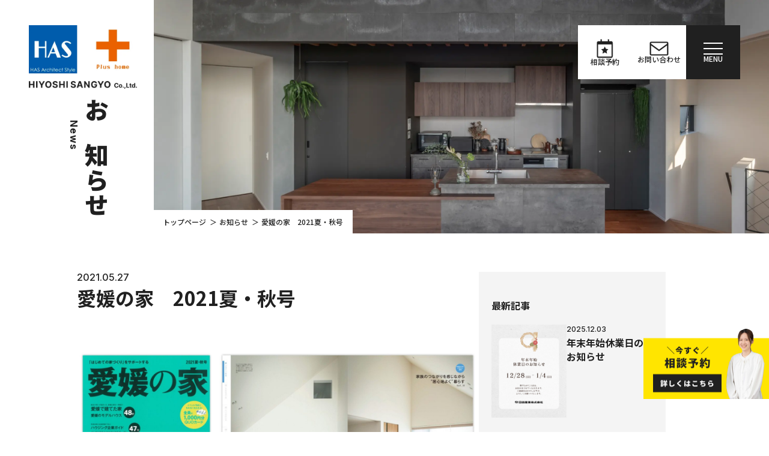

--- FILE ---
content_type: text/html; charset=UTF-8
request_url: https://www.hiyoshi-s.jp/news/32039/
body_size: 38144
content:
<!DOCTYPE html>
<html lang="ja">

<head prefix="og: http://ogp.me/ns#">

<title>愛媛の家　2021夏・秋号 | お知らせ | 日吉産業株式会社</title>
<meta charset="utf-8">
<!-- Google tag (gtag.js) -->
<script async src="https://www.googletagmanager.com/gtag/js?id=G-9ZF5399TXQ"></script>
<script>
window.dataLayer = window.dataLayer || [];
function gtag(){dataLayer.push(arguments);}
gtag('js', new Date());

gtag('config', 'G-9ZF5399TXQ');
</script>
<meta name="format-detection" content="telephone=no">
<meta name="viewport" content="width=device-width, initial-scale=1.0">
<meta http-equiv="x-ua-compatible" content="ie=Edge">
<link rel="shortcut icon" href="/favicon.png">
<link rel="apple-touch-icon" href="/apple-touch-icon.png">
<link rel="icon" type="image/png" href="/android-chrome-256x256.png">

<link rel="preconnect" href="https://fonts.googleapis.com">
<link rel="preconnect" href="https://fonts.gstatic.com" crossorigin>
<link href="https://fonts.googleapis.com/css2?family=M+PLUS+2:wght@400;500&family=Montserrat:wght@500&display=swap" rel="stylesheet">
<link href="https://fonts.googleapis.com/css2?family=Noto+Sans+JP:wght@500;700;900&display=swap" rel="stylesheet">
<link href="https://fonts.googleapis.com/css2?family=Inter:wght@500;700;900&display=swap" rel="stylesheet">

<link href="/css/style.css" rel="stylesheet">
<link rel="stylesheet" href="https://unpkg.com/swiper@7/swiper-bundle.min.css">

<meta name="description" content="">

<meta property="og:title" content="愛媛の家　2021夏・秋号 | お知らせ | 日吉産業株式会社">
<meta property="og:description" content="">
<meta property="og:url" content="https://www.hiyoshi-s.jp/news/32039/">
<meta property="og:image" content="https://www.hiyoshi-s.jp/img/common/ogimage.png">
    <meta property="og:type" content="article">

<meta property="og:site_name" content="https://www.hiyoshi-s.jp/img/common/ogimage.png">

<meta name="twitter:card" content="summary">
<meta name="twitter:image" content="https://www.hiyoshi-s.jp/img/common/ogimage.png">
<meta name="twitter:description" content="">
<meta name="twitter:title" content="愛媛の家　2021夏・秋号 | お知らせ | 日吉産業株式会社">

<meta property="og:locale" content="ja_JP">
<link rel="canonical" href="https://www.hiyoshi-s.jp/news/32039/">


<meta name='robots' content='max-image-preview:large' />
<style id='wp-img-auto-sizes-contain-inline-css' type='text/css'>
img:is([sizes=auto i],[sizes^="auto," i]){contain-intrinsic-size:3000px 1500px}
/*# sourceURL=wp-img-auto-sizes-contain-inline-css */
</style>
<link rel='stylesheet' id='sbi_styles-css' href='https://www.hiyoshi-s.jp/manage/wp-content/plugins/instagram-feed/css/sbi-styles.min.css?ver=6.10.0' type='text/css' media='all' />
<style id='classic-theme-styles-inline-css' type='text/css'>
/*! This file is auto-generated */
.wp-block-button__link{color:#fff;background-color:#32373c;border-radius:9999px;box-shadow:none;text-decoration:none;padding:calc(.667em + 2px) calc(1.333em + 2px);font-size:1.125em}.wp-block-file__button{background:#32373c;color:#fff;text-decoration:none}
/*# sourceURL=/wp-includes/css/classic-themes.min.css */
</style>
<link rel='stylesheet' id='jquery-ui-css-css' href='//ajax.googleapis.com/ajax/libs/jqueryui/1.12.1/themes/smoothness/jquery-ui.css' type='text/css' media='all' />
<script type="text/javascript" src="https://www.hiyoshi-s.jp/manage/wp-includes/js/jquery/jquery.min.js?ver=3.7.1" id="jquery-core-js"></script>
<script type="text/javascript" src="https://www.hiyoshi-s.jp/manage/wp-includes/js/jquery/jquery-migrate.min.js?ver=3.4.1" id="jquery-migrate-js"></script>
<link rel="canonical" href="https://www.hiyoshi-s.jp/news/32039/" />
<style id='global-styles-inline-css' type='text/css'>
:root{--wp--preset--aspect-ratio--square: 1;--wp--preset--aspect-ratio--4-3: 4/3;--wp--preset--aspect-ratio--3-4: 3/4;--wp--preset--aspect-ratio--3-2: 3/2;--wp--preset--aspect-ratio--2-3: 2/3;--wp--preset--aspect-ratio--16-9: 16/9;--wp--preset--aspect-ratio--9-16: 9/16;--wp--preset--color--black: #000000;--wp--preset--color--cyan-bluish-gray: #abb8c3;--wp--preset--color--white: #ffffff;--wp--preset--color--pale-pink: #f78da7;--wp--preset--color--vivid-red: #cf2e2e;--wp--preset--color--luminous-vivid-orange: #ff6900;--wp--preset--color--luminous-vivid-amber: #fcb900;--wp--preset--color--light-green-cyan: #7bdcb5;--wp--preset--color--vivid-green-cyan: #00d084;--wp--preset--color--pale-cyan-blue: #8ed1fc;--wp--preset--color--vivid-cyan-blue: #0693e3;--wp--preset--color--vivid-purple: #9b51e0;--wp--preset--gradient--vivid-cyan-blue-to-vivid-purple: linear-gradient(135deg,rgb(6,147,227) 0%,rgb(155,81,224) 100%);--wp--preset--gradient--light-green-cyan-to-vivid-green-cyan: linear-gradient(135deg,rgb(122,220,180) 0%,rgb(0,208,130) 100%);--wp--preset--gradient--luminous-vivid-amber-to-luminous-vivid-orange: linear-gradient(135deg,rgb(252,185,0) 0%,rgb(255,105,0) 100%);--wp--preset--gradient--luminous-vivid-orange-to-vivid-red: linear-gradient(135deg,rgb(255,105,0) 0%,rgb(207,46,46) 100%);--wp--preset--gradient--very-light-gray-to-cyan-bluish-gray: linear-gradient(135deg,rgb(238,238,238) 0%,rgb(169,184,195) 100%);--wp--preset--gradient--cool-to-warm-spectrum: linear-gradient(135deg,rgb(74,234,220) 0%,rgb(151,120,209) 20%,rgb(207,42,186) 40%,rgb(238,44,130) 60%,rgb(251,105,98) 80%,rgb(254,248,76) 100%);--wp--preset--gradient--blush-light-purple: linear-gradient(135deg,rgb(255,206,236) 0%,rgb(152,150,240) 100%);--wp--preset--gradient--blush-bordeaux: linear-gradient(135deg,rgb(254,205,165) 0%,rgb(254,45,45) 50%,rgb(107,0,62) 100%);--wp--preset--gradient--luminous-dusk: linear-gradient(135deg,rgb(255,203,112) 0%,rgb(199,81,192) 50%,rgb(65,88,208) 100%);--wp--preset--gradient--pale-ocean: linear-gradient(135deg,rgb(255,245,203) 0%,rgb(182,227,212) 50%,rgb(51,167,181) 100%);--wp--preset--gradient--electric-grass: linear-gradient(135deg,rgb(202,248,128) 0%,rgb(113,206,126) 100%);--wp--preset--gradient--midnight: linear-gradient(135deg,rgb(2,3,129) 0%,rgb(40,116,252) 100%);--wp--preset--font-size--small: 13px;--wp--preset--font-size--medium: 20px;--wp--preset--font-size--large: 36px;--wp--preset--font-size--x-large: 42px;--wp--preset--spacing--20: 0.44rem;--wp--preset--spacing--30: 0.67rem;--wp--preset--spacing--40: 1rem;--wp--preset--spacing--50: 1.5rem;--wp--preset--spacing--60: 2.25rem;--wp--preset--spacing--70: 3.38rem;--wp--preset--spacing--80: 5.06rem;--wp--preset--shadow--natural: 6px 6px 9px rgba(0, 0, 0, 0.2);--wp--preset--shadow--deep: 12px 12px 50px rgba(0, 0, 0, 0.4);--wp--preset--shadow--sharp: 6px 6px 0px rgba(0, 0, 0, 0.2);--wp--preset--shadow--outlined: 6px 6px 0px -3px rgb(255, 255, 255), 6px 6px rgb(0, 0, 0);--wp--preset--shadow--crisp: 6px 6px 0px rgb(0, 0, 0);}:where(.is-layout-flex){gap: 0.5em;}:where(.is-layout-grid){gap: 0.5em;}body .is-layout-flex{display: flex;}.is-layout-flex{flex-wrap: wrap;align-items: center;}.is-layout-flex > :is(*, div){margin: 0;}body .is-layout-grid{display: grid;}.is-layout-grid > :is(*, div){margin: 0;}:where(.wp-block-columns.is-layout-flex){gap: 2em;}:where(.wp-block-columns.is-layout-grid){gap: 2em;}:where(.wp-block-post-template.is-layout-flex){gap: 1.25em;}:where(.wp-block-post-template.is-layout-grid){gap: 1.25em;}.has-black-color{color: var(--wp--preset--color--black) !important;}.has-cyan-bluish-gray-color{color: var(--wp--preset--color--cyan-bluish-gray) !important;}.has-white-color{color: var(--wp--preset--color--white) !important;}.has-pale-pink-color{color: var(--wp--preset--color--pale-pink) !important;}.has-vivid-red-color{color: var(--wp--preset--color--vivid-red) !important;}.has-luminous-vivid-orange-color{color: var(--wp--preset--color--luminous-vivid-orange) !important;}.has-luminous-vivid-amber-color{color: var(--wp--preset--color--luminous-vivid-amber) !important;}.has-light-green-cyan-color{color: var(--wp--preset--color--light-green-cyan) !important;}.has-vivid-green-cyan-color{color: var(--wp--preset--color--vivid-green-cyan) !important;}.has-pale-cyan-blue-color{color: var(--wp--preset--color--pale-cyan-blue) !important;}.has-vivid-cyan-blue-color{color: var(--wp--preset--color--vivid-cyan-blue) !important;}.has-vivid-purple-color{color: var(--wp--preset--color--vivid-purple) !important;}.has-black-background-color{background-color: var(--wp--preset--color--black) !important;}.has-cyan-bluish-gray-background-color{background-color: var(--wp--preset--color--cyan-bluish-gray) !important;}.has-white-background-color{background-color: var(--wp--preset--color--white) !important;}.has-pale-pink-background-color{background-color: var(--wp--preset--color--pale-pink) !important;}.has-vivid-red-background-color{background-color: var(--wp--preset--color--vivid-red) !important;}.has-luminous-vivid-orange-background-color{background-color: var(--wp--preset--color--luminous-vivid-orange) !important;}.has-luminous-vivid-amber-background-color{background-color: var(--wp--preset--color--luminous-vivid-amber) !important;}.has-light-green-cyan-background-color{background-color: var(--wp--preset--color--light-green-cyan) !important;}.has-vivid-green-cyan-background-color{background-color: var(--wp--preset--color--vivid-green-cyan) !important;}.has-pale-cyan-blue-background-color{background-color: var(--wp--preset--color--pale-cyan-blue) !important;}.has-vivid-cyan-blue-background-color{background-color: var(--wp--preset--color--vivid-cyan-blue) !important;}.has-vivid-purple-background-color{background-color: var(--wp--preset--color--vivid-purple) !important;}.has-black-border-color{border-color: var(--wp--preset--color--black) !important;}.has-cyan-bluish-gray-border-color{border-color: var(--wp--preset--color--cyan-bluish-gray) !important;}.has-white-border-color{border-color: var(--wp--preset--color--white) !important;}.has-pale-pink-border-color{border-color: var(--wp--preset--color--pale-pink) !important;}.has-vivid-red-border-color{border-color: var(--wp--preset--color--vivid-red) !important;}.has-luminous-vivid-orange-border-color{border-color: var(--wp--preset--color--luminous-vivid-orange) !important;}.has-luminous-vivid-amber-border-color{border-color: var(--wp--preset--color--luminous-vivid-amber) !important;}.has-light-green-cyan-border-color{border-color: var(--wp--preset--color--light-green-cyan) !important;}.has-vivid-green-cyan-border-color{border-color: var(--wp--preset--color--vivid-green-cyan) !important;}.has-pale-cyan-blue-border-color{border-color: var(--wp--preset--color--pale-cyan-blue) !important;}.has-vivid-cyan-blue-border-color{border-color: var(--wp--preset--color--vivid-cyan-blue) !important;}.has-vivid-purple-border-color{border-color: var(--wp--preset--color--vivid-purple) !important;}.has-vivid-cyan-blue-to-vivid-purple-gradient-background{background: var(--wp--preset--gradient--vivid-cyan-blue-to-vivid-purple) !important;}.has-light-green-cyan-to-vivid-green-cyan-gradient-background{background: var(--wp--preset--gradient--light-green-cyan-to-vivid-green-cyan) !important;}.has-luminous-vivid-amber-to-luminous-vivid-orange-gradient-background{background: var(--wp--preset--gradient--luminous-vivid-amber-to-luminous-vivid-orange) !important;}.has-luminous-vivid-orange-to-vivid-red-gradient-background{background: var(--wp--preset--gradient--luminous-vivid-orange-to-vivid-red) !important;}.has-very-light-gray-to-cyan-bluish-gray-gradient-background{background: var(--wp--preset--gradient--very-light-gray-to-cyan-bluish-gray) !important;}.has-cool-to-warm-spectrum-gradient-background{background: var(--wp--preset--gradient--cool-to-warm-spectrum) !important;}.has-blush-light-purple-gradient-background{background: var(--wp--preset--gradient--blush-light-purple) !important;}.has-blush-bordeaux-gradient-background{background: var(--wp--preset--gradient--blush-bordeaux) !important;}.has-luminous-dusk-gradient-background{background: var(--wp--preset--gradient--luminous-dusk) !important;}.has-pale-ocean-gradient-background{background: var(--wp--preset--gradient--pale-ocean) !important;}.has-electric-grass-gradient-background{background: var(--wp--preset--gradient--electric-grass) !important;}.has-midnight-gradient-background{background: var(--wp--preset--gradient--midnight) !important;}.has-small-font-size{font-size: var(--wp--preset--font-size--small) !important;}.has-medium-font-size{font-size: var(--wp--preset--font-size--medium) !important;}.has-large-font-size{font-size: var(--wp--preset--font-size--large) !important;}.has-x-large-font-size{font-size: var(--wp--preset--font-size--x-large) !important;}
/*# sourceURL=global-styles-inline-css */
</style>
</head>

<body id="news">
    <header id="header" class="header">
                    <div class="logo" id="js-logo"><a href="/">
                    <picture>
                        <source srcset="/img/common/logo.png" media="(min-width: 769px)">
                        <img src="/img/common/logo-sp.png" alt="HIYOSHI SANGYO">
                    </picture>
                </a></div>
                <div class="no-sp">
            <ul class="menu-pc">
                <li class="ico"><a href="/reserve/">
                        <img src="/img/common/ico-reserve-reversal.svg" alt="">
                        <p>相談予約</p>
                    </a></li>
                <li class="ico"><a href="/contact-request/">
                        <img src="/img/common/ico-contact-reversal.svg" alt="">
                        <p>お問い合わせ</p>
                    </a></li>
                <li id="js-hamburger-open-pc" class="hamburger">
                    <span></span>
                    <p>MENU</p>
                </li>
            </ul>
        </div>
        <div class="link-consultation no-sp"><a href="/reserve/">
                <img src="/img/common/link-consultation-pc.png" alt="今すぐ相談予約">
                <img src="/img/common/link-consultation-pc-hover.png" alt="今すぐ相談予約">
            </a></div>
    </header>
    <div class="only-sp">
        <div id="js-hamburger-open-sp" class="menu-sp">
            <span></span>
        </div>
        <div class="menu2-sp">
            <ul>
                <li><a href="/contact-request/" class="ico">
                        <img src="/img/common/ico-contact.svg" alt="">
                        <p>お問い合わせ</p>
                    </a></li>
                <!-- <li><a href="/reserve/" class="ico">
                        <img src="/img/common/ico-reserve.svg" alt="">
                        <p>相談予約</p>
                    </a></li> -->
                <li><a href="/reserve/" class="consultation">
                        <img style="padding: 2.3rem;" src="/img/common/link-consultation-sp.png" alt="今すぐ相談予約">
                    </a></li>
            </ul>
        </div>
    </div>
    <div id="js-hamburger-nav" class="hamburger-nav">
        <div id="js-hamburger-close" class="close">
            <span></span>
            <span></span>
        </div>
        <div class="hamburger-box">
            <div class="logo"><a href="/"><img src="/img/common/logo.png" alt=""></a></div>
            <div class="g-nav">
                <div class="g-nav1">
                    <div><a href="/concept/">コンセプト<span>Concept</span></a></div>
                    <div><a href="/reason/">選ばれる理由<span>Reason</span></a></div>
                    <div>
                        <a href="/service/">サービス<span>Service</span></a>
                        <ul class="sub">
                            <li><a href="/service/customhome/">- 注文住宅と規格住宅</a></li>
                            <li><a href="/service/customhome/lineup/" class="sub1">- ラインナップ</a></li>
                            <li><a href="/service/customhome/lineup/has.php" class="sub2">- 建築家とつくる家</a></li>
                            <li><a href="/service/customhome/lineup/plushome.php" class="sub2">- プラスホーム</a></li>
                            <li><a href="/service/customhome/lineup/bino.php" class="sub2">- BinO（ビーノ）</a></li>
                            <li><a href="/service/customhome/schedule.php">- 家づくりの流れ</a></li>
                            <li><a href="/service/customhome/land.php">- 土地探し</a></li>
                            <li><a href="/service/customhome/financing-plan.php">- 資金計画</a></li>
                            <li><a href="/service/architecture.php">- 店舗・施設</a></li>
                            <li><a href="/service/factory-warehouse.php">- 工場・倉庫建築</a></li>
                            <li><a href="/service/land-realestate.php">- 土地・不動産</a></li>
                            <li><a href="/service/rental-housing.php">- 賃貸住宅</a></li>
                            <li><a href="/service/other-services.php">- その他サービス</a></li>
                        </ul>
                    </div>
                </div>
                <div class="g-nav2">
                    <div><a href="/works/">施工事例<span>Works</span></a></div>
                    <div><a href="/voice/">お客様の声<span>Voice</span></a></div>
                    <div><a href="/faq/">よくあるご質問<span>Faq</span></a></div>
                    <div>
                        <a href="/company/">会社情報<span>Company</span></a>
                        <ul class="sub">
                            <li><a href="/company/overview/">- 会社概要</a></li>
                            <li><a href="/company/staff/">- スタッフ紹介</a></li>
                            <li><a href="/company/recruit/">- 採用情報</a></li>
                        </ul>
                    </div>
                    <div><a href="/news/">お知らせ<span>News</span></a></div>
                    <div><a href="/land/">土地情報<span>Land</span></a></div>
                    <div><a href="/property/">物件情報<span>Property</span></a></div>
                    <div><a href="/event/">イベント情報<span>Event</span></a></div>
                    <div><a href="/blog/">スタッフブログ<span>Blog</span></a></div>
                </div>
            </div>
            <div class="btn-box">
                <a href="/contact-request/" class="black">お問い合わせ・資料請求</a>
                <a href="/reserve/" class="gray"><img src="/img/common/ico-reserve-reversal.svg" alt=""><p>相談予約</p></a>
                <a href="/consultation/" class="gray"><img src="/img/common/ico-online.svg" alt=""><p>オンライン相談</p></a>
            </div>
        </div>
    </div>
<main id="main" class="main news-event-blog detail">
	<!--FVエリア-->
	<div class="area-fv" id="js-fv">
		<h1 class="title">
			<span class="jp">お知らせ</span>
			<span class="en">News</span>
		</h1>
		<div class="fv">
			<picture>
				<source srcset="/img/news/img-fv_sp.jpg" media="(max-width: 767px)">
				<img src="/img/news/img-fv.jpg" alt="">
			</picture>
		</div>
		<ul class="no-sp breadcrumbs">
			<li><a href="/">トップページ</a></li>
			<li><a href="/news/">お知らせ</a></li>
			<li><span>愛媛の家　2021夏・秋号</span></li>
		</ul>
	</div>
	<!--FVエリアここまで-->
	<div class="container">
		<div class="area-article">
			<div class="article">
															<p class="date">2021.05.27</p>
						<h2 class="title">愛媛の家　2021夏・秋号</h2>
						<div class="img"><img width="2560" height="1167" src="https://www.hiyoshi-s.jp/manage/wp-content/uploads/2023/06/ehimenoie_2021sf-scaled-1.jpg" class="attachment-post-thumbnail size-post-thumbnail wp-post-image" alt="" decoding="async" fetchpriority="high" srcset="https://www.hiyoshi-s.jp/manage/wp-content/uploads/2023/06/ehimenoie_2021sf-scaled-1.jpg 2560w, https://www.hiyoshi-s.jp/manage/wp-content/uploads/2023/06/ehimenoie_2021sf-scaled-1-1024x467.jpg 1024w, https://www.hiyoshi-s.jp/manage/wp-content/uploads/2023/06/ehimenoie_2021sf-scaled-1-768x350.jpg 768w, https://www.hiyoshi-s.jp/manage/wp-content/uploads/2023/06/ehimenoie_2021sf-scaled-1-1536x700.jpg 1536w, https://www.hiyoshi-s.jp/manage/wp-content/uploads/2023/06/ehimenoie_2021sf-scaled-1-2048x934.jpg 2048w" sizes="(max-width: 2560px) 100vw, 2560px" /></div>
						<!--お知らせ記事内容-->
													<!--旧サイト-->
							<div class="content old">
								<h2>『愛媛の家 2021夏・秋号』</h2>
<p>2021年夏・秋（発行／アイクコーポレーション）</p>
<p>※「愛媛で建てた家」コーナーで</p>
<p>・日常をおしゃれにデザイン住宅</p>
<p>『家族のつながりを感じながら”居心地よく”暮らす』</p>
<p>・子育てを楽しむママ目線の家</p>
<p>『思いの丈を詰め込んだ世界にひとつ、唯一無二の家』</p>
<p>の2邸が 紹介されました。</p>
<p>&nbsp;</p>
							</div>
												<!--お知らせ記事内容ここまで-->
												</div>
			<div class="only-sp">
				<div class="article-btn">
					<a class="prev" href="https://www.hiyoshi-s.jp/news/news-0-53/" rel="prev"><img src="/img/common/btn-arrow.svg" alt=""></a>					<a class="back" href="/news/">一覧へ戻る</a>
					<a class="next" href="https://www.hiyoshi-s.jp/news/news-0-50/" rel="next"><img src="/img/common/btn-arrow.svg" alt=""></a>				</div>
			</div>
			<div class="sidebar">
				<ul class="list-sidebar">
					<li class="item">
						<p class="title">最新記事</p>
						<ul class="list-article-sidebar">
															<li class="item2"><a href="https://www.hiyoshi-s.jp/news/news-6544/">
										<div class="img">
																							<img width="1080" height="1350" src="https://www.hiyoshi-s.jp/manage/wp-content/uploads/2025/12/年末年始休業日のお知らせ.png" class="attachment-post-thumbnail size-post-thumbnail wp-post-image" alt="" decoding="async" loading="lazy" srcset="https://www.hiyoshi-s.jp/manage/wp-content/uploads/2025/12/年末年始休業日のお知らせ.png 1080w, https://www.hiyoshi-s.jp/manage/wp-content/uploads/2025/12/年末年始休業日のお知らせ-819x1024.png 819w, https://www.hiyoshi-s.jp/manage/wp-content/uploads/2025/12/年末年始休業日のお知らせ-768x960.png 768w" sizes="auto, (max-width: 1080px) 100vw, 1080px" />																					</div>
										<div class="txt">
											<p class="date">2025.12.03</p>
											<h3 class="title2">
												年末年始休業日のお知らせ											</h3>
										</div>
									</a></li>
															<li class="item2"><a href="https://www.hiyoshi-s.jp/news/news-6066/">
										<div class="img">
																							<img src="/img/common/article-default.jpg" alt="" style="aspect-ratio: 336 / 240; object-fit: cover;">
																					</div>
										<div class="txt">
											<p class="date">2025.07.23</p>
											<h3 class="title2">
												ZEH普及目標及び実績報告											</h3>
										</div>
									</a></li>
															<li class="item2"><a href="https://www.hiyoshi-s.jp/news/news-6024/">
										<div class="img">
																							<img width="1080" height="1080" src="https://www.hiyoshi-s.jp/manage/wp-content/uploads/2025/07/夏季休業のお知らせ-1.png" class="attachment-post-thumbnail size-post-thumbnail wp-post-image" alt="" decoding="async" loading="lazy" srcset="https://www.hiyoshi-s.jp/manage/wp-content/uploads/2025/07/夏季休業のお知らせ-1.png 1080w, https://www.hiyoshi-s.jp/manage/wp-content/uploads/2025/07/夏季休業のお知らせ-1-1024x1024.png 1024w, https://www.hiyoshi-s.jp/manage/wp-content/uploads/2025/07/夏季休業のお知らせ-1-768x768.png 768w" sizes="auto, (max-width: 1080px) 100vw, 1080px" />																					</div>
										<div class="txt">
											<p class="date">2025.07.09</p>
											<h3 class="title2">
												夏季休業日のお知らせ											</h3>
										</div>
									</a></li>
													</ul>
					</li>
					<li class="item">
						<p class="title">アーカイブ</p>
						<div class="select-month">
							<select name="archive-dropdown" onChange='document.location.href=this.options[this.selectedIndex].value;' required>
								<option value="">月を選択</option>
									<option value='https://www.hiyoshi-s.jp/news/2025/12/'> 2025年12月 </option>
	<option value='https://www.hiyoshi-s.jp/news/2025/07/'> 2025年7月 </option>
	<option value='https://www.hiyoshi-s.jp/news/2025/04/'> 2025年4月 </option>
	<option value='https://www.hiyoshi-s.jp/news/2024/12/'> 2024年12月 </option>
	<option value='https://www.hiyoshi-s.jp/news/2024/10/'> 2024年10月 </option>
	<option value='https://www.hiyoshi-s.jp/news/2024/07/'> 2024年7月 </option>
	<option value='https://www.hiyoshi-s.jp/news/2024/05/'> 2024年5月 </option>
	<option value='https://www.hiyoshi-s.jp/news/2023/10/'> 2023年10月 </option>
	<option value='https://www.hiyoshi-s.jp/news/2023/09/'> 2023年9月 </option>
	<option value='https://www.hiyoshi-s.jp/news/2023/08/'> 2023年8月 </option>
	<option value='https://www.hiyoshi-s.jp/news/2023/07/'> 2023年7月 </option>
	<option value='https://www.hiyoshi-s.jp/news/2023/04/'> 2023年4月 </option>
	<option value='https://www.hiyoshi-s.jp/news/2022/12/'> 2022年12月 </option>
	<option value='https://www.hiyoshi-s.jp/news/2022/10/'> 2022年10月 </option>
	<option value='https://www.hiyoshi-s.jp/news/2022/04/'> 2022年4月 </option>
	<option value='https://www.hiyoshi-s.jp/news/2022/01/'> 2022年1月 </option>
	<option value='https://www.hiyoshi-s.jp/news/2021/12/'> 2021年12月 </option>
	<option value='https://www.hiyoshi-s.jp/news/2021/10/'> 2021年10月 </option>
	<option value='https://www.hiyoshi-s.jp/news/2021/08/'> 2021年8月 </option>
	<option value='https://www.hiyoshi-s.jp/news/2021/07/'> 2021年7月 </option>
	<option value='https://www.hiyoshi-s.jp/news/2021/05/'> 2021年5月 </option>
	<option value='https://www.hiyoshi-s.jp/news/2021/04/'> 2021年4月 </option>
	<option value='https://www.hiyoshi-s.jp/news/2020/12/'> 2020年12月 </option>
	<option value='https://www.hiyoshi-s.jp/news/2020/11/'> 2020年11月 </option>
	<option value='https://www.hiyoshi-s.jp/news/2020/10/'> 2020年10月 </option>
	<option value='https://www.hiyoshi-s.jp/news/2020/08/'> 2020年8月 </option>
	<option value='https://www.hiyoshi-s.jp/news/2020/06/'> 2020年6月 </option>
	<option value='https://www.hiyoshi-s.jp/news/2020/04/'> 2020年4月 </option>
	<option value='https://www.hiyoshi-s.jp/news/2020/03/'> 2020年3月 </option>
	<option value='https://www.hiyoshi-s.jp/news/2019/12/'> 2019年12月 </option>
	<option value='https://www.hiyoshi-s.jp/news/2019/10/'> 2019年10月 </option>
	<option value='https://www.hiyoshi-s.jp/news/2019/08/'> 2019年8月 </option>
	<option value='https://www.hiyoshi-s.jp/news/2019/06/'> 2019年6月 </option>
	<option value='https://www.hiyoshi-s.jp/news/2019/04/'> 2019年4月 </option>
	<option value='https://www.hiyoshi-s.jp/news/2019/02/'> 2019年2月 </option>
	<option value='https://www.hiyoshi-s.jp/news/2018/12/'> 2018年12月 </option>
	<option value='https://www.hiyoshi-s.jp/news/2018/11/'> 2018年11月 </option>
	<option value='https://www.hiyoshi-s.jp/news/2018/09/'> 2018年9月 </option>
	<option value='https://www.hiyoshi-s.jp/news/2018/08/'> 2018年8月 </option>
	<option value='https://www.hiyoshi-s.jp/news/2018/07/'> 2018年7月 </option>
	<option value='https://www.hiyoshi-s.jp/news/2018/06/'> 2018年6月 </option>
	<option value='https://www.hiyoshi-s.jp/news/2018/05/'> 2018年5月 </option>
	<option value='https://www.hiyoshi-s.jp/news/2018/04/'> 2018年4月 </option>
	<option value='https://www.hiyoshi-s.jp/news/2018/03/'> 2018年3月 </option>
	<option value='https://www.hiyoshi-s.jp/news/2018/02/'> 2018年2月 </option>
	<option value='https://www.hiyoshi-s.jp/news/2018/01/'> 2018年1月 </option>
	<option value='https://www.hiyoshi-s.jp/news/2017/11/'> 2017年11月 </option>
							</select>
						</div>
					</li>
				</ul>
			</div>
		</div>
		<div class="no-sp">
			<div class="article-btn">
				<a class="prev" href="https://www.hiyoshi-s.jp/news/news-0-53/" rel="prev"><img src="/img/common/btn-arrow.svg" alt=""></a>				<a class="back" href="/news/">一覧へ戻る</a>
				<a class="next" href="https://www.hiyoshi-s.jp/news/news-0-50/" rel="next"><img src="/img/common/btn-arrow.svg" alt=""></a>			</div>
		</div>
	</div>
	<!-- <div class="area-related">
        <div class="container">
            <h3 class="ttl-01-small txt-center">
                <span class="jp">関連記事</span>
                <span class="en">Related article</span>
            </h3>
            <ul class="list-article">
                <li class="item">
                    <div class="img"><a href="">
                        <img src="https://placehold.jp/1008x651.png" alt="">
                    </a></div>
                    <p class="date">2023.00.00</p>
                    <h3 class="ttl">緑に囲まれ豊かな暮らしをおくる店舗併用住宅</h3>
                    <div class="detail-btn">
                        <a href="">詳しく見る</a>
                    </div>
                </li>
                <li class="item">
                    <div class="img"><a href="">
                        <img src="https://placehold.jp/1008x651.png" alt="">
                    </a></div>
                    <p class="date">2023.00.00</p>
                    <h3 class="ttl">緑に囲まれ豊かな暮らしをおくる店舗併用住宅</h3>
                    <div class="detail-btn">
                        <a href="">詳しく見る</a>
                    </div>
                </li>
                <li class="item">
                    <div class="img"><a href="">
                        <img src="https://placehold.jp/1008x651.png" alt="">
                    </a></div>
                    <p class="date">2023.00.00</p>
                    <h3 class="ttl">緑に囲まれ豊かな暮らしをおくる店舗併用住宅</h3>
                    <div class="detail-btn">
                        <a href="">詳しく見る</a>
                    </div>
                </li>
            </ul>
        </div>
    </div> -->
</main>
<!-- footer -->
<div class="container">
	<div class="area-contact">
		<p class="contact-ttl">お問い合わせ</p>
		<div class="contact-box">
			<div class="contact-box1">
				<div class="box1-1">
					<div class="tel-box">
						<p class="text">お電話でのお問い合わせ</p>
						<p class="time">[受付時間] 9:00〜18:00<br class="only-sp">（毎週水曜/隔週火曜定休・祝日の場合は営業）</p>
					</div>
					<div class="tel-box2">
						<a href="tel:089-994-6649" class="link-tel"><img src="/img/common/tel-has.png" alt=""></a>
						<a href="tel:0898-43-6861" class="link-tel"><img src="/img/common/tel-plus-home.png" alt=""></a>
					</div>
					<div class="footer-btn">
						<a href="/reserve/" class="btn btn-reserve">相談予約</a>
						<a href="/contact-request/" class="btn btn-mail">お問合せ・資料請求</a>
					</div>
				</div>
				<div class="box1-2"><a href="/reserve/">
						<img src="/img/common/link-consultation-pc.png" alt="今すぐ相談予約">
						<img src="/img/common/link-consultation-pc-hover.png" alt="今すぐ相談予約">
						<img class="fukidashi no-sp" src="/img/common/link-fukidashi.jpg" alt="ZOOMでのご相談も受付中です！">
					</a></div>
			</div>
			<div class="contact-box2">
				<ul>
					<li>
						<p class="name">[HAS松山ボックス]</p>
						<p class="address">〒790-0843 愛媛県松山市道後町2丁目12-9-2</p>
						<p class="tel">TEL.<a href="tel:089-994-6649" class="link-tel">089-994-6649</a></p>
					</li>
					<li>
						<p class="name">[プラスホーム展示場]</p>
						<p class="address">〒799-1502 愛媛県今治市喜田村2丁目3-25</p>
						<p class="tel">TEL.<a href="tel:0898-43-6861" class="link-tel">0898-43-6861</a></p>
					</li>
				</ul>
			</div>
		</div>
	</div>
</div><!-- パンくず -->
<div class="container">
	<ul class="nav-breadcrumb">
		<li class="item"><a href="/">トップページ</a></li>
		<li class="item"><a href="/news/">お知らせ</a></li>
		<li class="item">愛媛の家　2021夏・秋号</li>
	</ul>
</div>
<footer id="footer" class="footer">
	<div class="container">
		<div class="footer-box">
			<div class="footer-main">
				<p class="name-en">HIYOSHI SANGYO Co.,Ltd.</p>
				<p class="name-jp">日吉産業株式会社</p>
				<p class="address">〒794-0811 愛媛県今治市南高下町1丁目3-15</p>
				<p class="tel">TEL.<a href="tel:0898-34-0212" class="link-tel">0898-34-0212</a></p>
				<ul>
					<li><a href="/privacypolicy/">プライバシーポリシー</a></li>
					<li><a href="/sitemap/">サイトマップ</a></li>
				</ul>
				<div class="circle-box">
					<div class="circle"><a href="https://www.instagram.com/has_kenchikuka?igsh=MXh6MGk5bnQ3bWp3ZQ%3D%3D" target="_blank">
							<img src="/img/common/ico-instagram.svg" alt="">
							<p>HAS</p>
						</a></div>
					<div class="circle"><a href="https://www.instagram.com/plus_bino_imabari?igsh=ZGh4OWU1YTVpdmI4" target="_blank">
							<img src="/img/common/ico-instagram.svg" alt="">
							<p>Plus home</p>
						</a></div>
					<div class="circle"><a href="https://www.instagram.com/bino_insta/" target="_blank">
							<img src="/img/common/ico-instagram.svg" alt="">
							<p>BinO</p>
						</a></div>
				</div>
			</div>
			<ul class="link">
				<li><a href="/">トップページ</a></li>
				<li><a href="/concept/">コンセプト</a></li>
				<li><a href="/reason/">選ばれる理由</a></li>
				<li>
					<a href="/service/">サービス</a>
					<ul class="sub">
						<li><a href="/service/customhome/">注文住宅と規格住宅</a></li>
						<li><a href="/service/architecture.php">店舗・施設</a></li>
						<li><a href="/service/factory-warehouse.php">工場・倉庫建築</a></li>
						<li><a href="/service/land-realestate.php">土地・不動産</a></li>
						<li><a href="/service/rental-housing.php">賃貸住宅</a></li>
						<li><a href="/service/other-services.php">その他サービス</a></li>
					</ul>
				</li>
			</ul>
			<ul class="link">
				<li><a href="/works/">施工事例</a></li>
				<li><a href="/voice/">お客様の声</a></li>
				<li><a href="/faq/">よくあるご質問</a></li>
				<li>
					<a href="/company/">会社情報</a>
					<ul class="sub">
						<li><a href="/company/overview/">会社概要</a></li>
						<li><a href="/company/staff/">スタッフ紹介</a></li>
						<li><a href="/company/recruit/">採用情報</a></li>
					</ul>
				</li>
				<li><a href="/news/">お知らせ</a></li>
				<li><a href="/land/">土地情報</a></li>
				<li><a href="/property/">物件情報</a></li>
			</ul>
			<ul class="link">
				<li><a href="/event/">イベント情報</a></li>
				<li><a href="/blog/">スタッフブログ</a></li>
				<li><a href="/contact-request/">お問い合わせ・資料請求</a></li>
				<li><a href="/reserve/">相談予約</a></li>
				<li><a href="/consultation/">オンライン相談</a></li>
				<li class="no-sp"><a href="/privacypolicy/">プライバシーポリシー</a></li>
				<li class="no-sp"><a href="/sitemap/">サイトマップ</a></li>
			</ul>
		<!--
	</div>
		<p class="copyright">&copy; 2023 HIYOSHI SANGYO CO.,LTD.</p>
	</div>
	 -->
	</div>
		<p class="copyright">&copy; HIYOSHI SANGYO CO.,LTD.</p>
	</div>
</footer>
<script type="speculationrules">
{"prefetch":[{"source":"document","where":{"and":[{"href_matches":"/*"},{"not":{"href_matches":["/manage/wp-*.php","/manage/wp-admin/*","/manage/wp-content/uploads/*","/manage/wp-content/*","/manage/wp-content/plugins/*","/manage/wp-content/themes/hiyoshi-s/*","/*\\?(.+)"]}},{"not":{"selector_matches":"a[rel~=\"nofollow\"]"}},{"not":{"selector_matches":".no-prefetch, .no-prefetch a"}}]},"eagerness":"conservative"}]}
</script>
<!-- Instagram Feed JS -->
<script type="text/javascript">
var sbiajaxurl = "https://www.hiyoshi-s.jp/manage/wp-admin/admin-ajax.php";
</script>
<script type="text/javascript" src="https://www.hiyoshi-s.jp/manage/wp-includes/js/jquery/ui/core.min.js?ver=1.13.3" id="jquery-ui-core-js"></script>
<script type="text/javascript" src="https://www.hiyoshi-s.jp/manage/wp-includes/js/jquery/ui/datepicker.min.js?ver=1.13.3" id="jquery-ui-datepicker-js"></script>
<script type="text/javascript" id="jquery-ui-datepicker-js-after">
/* <![CDATA[ */
jQuery(function(jQuery){jQuery.datepicker.setDefaults({"closeText":"\u9589\u3058\u308b","currentText":"\u4eca\u65e5","monthNames":["1\u6708","2\u6708","3\u6708","4\u6708","5\u6708","6\u6708","7\u6708","8\u6708","9\u6708","10\u6708","11\u6708","12\u6708"],"monthNamesShort":["1\u6708","2\u6708","3\u6708","4\u6708","5\u6708","6\u6708","7\u6708","8\u6708","9\u6708","10\u6708","11\u6708","12\u6708"],"nextText":"\u6b21","prevText":"\u524d","dayNames":["\u65e5\u66dc\u65e5","\u6708\u66dc\u65e5","\u706b\u66dc\u65e5","\u6c34\u66dc\u65e5","\u6728\u66dc\u65e5","\u91d1\u66dc\u65e5","\u571f\u66dc\u65e5"],"dayNamesShort":["\u65e5","\u6708","\u706b","\u6c34","\u6728","\u91d1","\u571f"],"dayNamesMin":["\u65e5","\u6708","\u706b","\u6c34","\u6728","\u91d1","\u571f"],"dateFormat":"yy\u5e74mm\u6708d\u65e5","firstDay":1,"isRTL":false});});
//# sourceURL=jquery-ui-datepicker-js-after
/* ]]> */
</script>
<script src="https://ajax.googleapis.com/ajax/libs/jquery/3.6.0/jquery.min.js"></script>
<script src="https://unpkg.com/swiper@7/swiper-bundle.min.js"></script>
<script src="https://cdn.jsdelivr.net/npm/slick-carousel@1.8.1/slick/slick.min.js"></script>
<script src="/js/hamburger.js"></script>
<script src="/js/scroll.js"></script>
<script src="/js/swiper.js"></script>
<script src="/js/select-box.js"></script>
<script src="/js/logo.js"></script>
<script src="/js/faq.js"></script>
<script src="/js/form.js"></script>

</body>

</html>

--- FILE ---
content_type: text/css
request_url: https://www.hiyoshi-s.jp/css/style.css
body_size: 163674
content:
html,body,div,span,applet,object,iframe,h1,h2,h3,h4,h5,h6,p,blockquote,pre,a,abbr,acronym,address,big,cite,code,del,dfn,em,img,ins,kbd,q,s,samp,small,strike,strong,sub,sup,tt,var,b,u,i,center,dl,dt,dd,ol,ul,li,fieldset,form,label,legend,table,caption,tbody,tfoot,thead,tr,th,td,article,aside,canvas,details,embed,figure,figcaption,footer,header,hgroup,menu,nav,output,ruby,section,summary,time,mark,audio,video{margin:0;padding:0;border:0;font-size:100%;font:inherit;vertical-align:baseline}article,aside,details,figcaption,figure,footer,header,hgroup,menu,nav,section{display:block}html,body{height:100%}body{line-height:1}ol,ul{list-style:none}blockquote,q{quotes:none}blockquote:before,blockquote:after{content:"";content:none}q:before,q:after{content:"";content:none}table{border-collapse:collapse;border-spacing:0}p{font-size:1.4rem;line-height:2;white-space:normal}.txt-center{text-align:center}.ttl-01{line-height:1}.ttl-01 .jp{display:block;margin-bottom:1.4rem;font-weight:900;font-size:2.6rem;letter-spacing:.04em}.ttl-01 .en{font-family:"Inter",sans-serif;font-weight:700;font-size:1.4rem}@media(min-width: 769px){.ttl-01 .jp{margin-bottom:2.4rem;font-size:4rem}}.ttl-01-small{line-height:1}.ttl-01-small .jp{display:block;margin-bottom:1rem;font-weight:900;font-size:2rem;letter-spacing:.04em}.ttl-01-small .en{font-family:"Inter",sans-serif;font-weight:700;font-size:1.2rem}@media(min-width: 769px){.ttl-01-small .jp{font-size:3.2rem}}.ttl-02{margin-bottom:4rem}.ttl-02 .jp{display:block;font-weight:900;font-size:1.8rem;letter-spacing:.04em;line-height:1.25}.ttl-02 .en{font-family:"Inter",sans-serif;font-weight:900;font-size:1.2rem}@media(min-width: 769px){.ttl-02{margin-bottom:4.8rem}.ttl-02 .jp{font-size:3.2rem}.ttl-02 .en{font-size:1.4rem}}.ttl-03{font-size:1.8rem;font-weight:900;line-height:2;letter-spacing:.04em;margin-bottom:4rem}.ttl-03 .jp{display:block;line-height:1.25}.ttl-03 .en{font-family:"Inter",sans-serif;font-weight:900;font-size:1.2rem}@media(min-width: 769px){.ttl-03{font-size:2.4rem}}.left-box-number{position:relative;display:flex;gap:.8rem;align-items:end}.left-box-number .box-number{position:absolute;top:0;width:6.9rem;height:6.2rem}.left-box-number .box-number::after{position:absolute;content:"";top:1.2rem;right:0;width:2.8rem;height:2.8rem;background-image:url(../img/common/border_sp.svg)}.left-box-number .box-number .txt{font-family:"Inter",sans-serif;font-weight:900;font-size:1.2rem;letter-spacing:.08em;line-height:1;margin-bottom:1.2rem}.left-box-number .box-number .number{font-family:"Inter",sans-serif;font-weight:900;font-size:3.2rem;letter-spacing:.08em;line-height:1}.left-box-number .ttl-03{font-size:1.8rem;font-weight:700;line-height:1.7;margin-top:1.2rem;margin-bottom:0;margin-left:7rem;margin-right:0;width:100%}@media(min-width: 769px){.left-box-number .box-number{top:0;width:9.6rem;height:7.4rem}.left-box-number .box-number::after{width:4rem;height:4rem;background-image:url(../img/common/border.svg)}.left-box-number .box-number .number{font-size:4rem}.left-box-number .ttl-03{font-size:2.4rem;line-height:1.6;margin-top:2rem;margin-bottom:0;margin-left:10rem}}.no-article{margin-top:4rem}.area-page-fv .ttl-page .en{text-align:left;font-size:1.6rem;letter-spacing:.08em;line-height:1.5}.area-page-fv .jp{font-size:1.4rem;font-weight:900;letter-spacing:.08em;line-height:1.5}@media(min-width: 769px){.ttl-page .en{text-align:left}.ttl-page .jp{text-align:left;font-size:4rem;letter-spacing:.04;line-height:1.2em}}*{box-sizing:border-box;white-space:nowrap}html{font-size:62.5%;height:auto !important;scroll-behavior:smooth}body{font-family:"Noto Sans JP",sans-serif;font-size:1.4rem;font-weight:500;color:#202020;line-height:3.2rem;-webkit-font-smoothing:antialiased;-webkit-text-size-adjust:100%;word-break:break-word;font-feature-settings:"pkna" 1;overflow-x:hidden}img{max-width:100%;height:auto;vertical-align:bottom;image-rendering:-webkit-optimize-contrast}a{color:#202020;text-decoration:none;transition:.3s}@media(min-width: 769px){a:hover{opacity:.6}}.screen-reader-text{display:none !important}@media(min-width: 769px){.link-tel{pointer-events:none}}.container{margin:0 auto;width:calc(100% - 4rem)}@media(min-width: 769px){.container{width:80%;max-width:110.4rem}}.col-set{display:flex;flex-wrap:wrap;width:calc(100% + 2.4rem);margin:0 calc(-2.4rem / 2)}.col-set.nospace{width:100%;margin:0}.col-set.nospace>[class^=col_]{width:100%;margin:0}@media(min-width: 769px){.col-set.nospace>.col_2{width:50%}.col-set.nospace>.col_3{width:33.3333333333%}.col-set.nospace>.col_5-2{width:40%}.col-set.nospace>.col_5-3{width:60%}.col-set.nospace>.col_3-2{width:66.6666666667%}.col-set.nospace>.col_4{width:25%}.col-set.nospace>.col_4-3{width:75%}}@media(min-width: 769px){.col-set.reverse{flex-direction:row-reverse}}.col-set>[class^=col_]{width:calc(100% - 2.4rem);margin:2.4rem calc(2.4rem / 2)}@media(min-width: 769px){.col-set{width:calc(100% + (2.4rem * 2));margin:0 -2.4rem}.col-set>[class^=col_]{margin:2.4rem}.col-set>.col_2{width:calc(50% - (2.4rem * 2))}.col-set>.col_3{width:calc(33.3333% - (2.4rem * 2))}.col-set>.col_5{width:calc(20% - (2.4rem * 2))}.col-set>.col_5-2{width:calc(40% - (2.4rem * 2))}.col-set>.col_5-3{width:calc(60% - (2.4rem * 2))}.col-set>.col_3-2{width:calc(66.6666% - (2.4rem * 2))}.col-set>.col_4{width:calc(25% - (2.4rem * 2))}.col-set>.col_4-3{width:calc(75% - (2.4rem * 2))}}main .area-cmn:first-child{margin-top:0}.area-cmn,.area-cmn-bg{padding:6.4rem 0}@media(min-width: 769px){.area-cmn,.area-cmn-bg{padding:9.6rem 0}}.bg{background-color:#f4f4f4 !important}.area-cmn-bg{background-color:#f4f4f4}.area-cmn-s{padding:6.4rem 0}.ttl-01+.lead{white-space:normal;margin-top:3.6rem}@media(min-width: 769px){.ttl-01+.lead{margin-top:4rem}}.img-box{margin-top:1.8rem;margin-bottom:-2.4rem}@media(min-width: 769px){.img-box{margin-top:4rem}}.area-link{display:flex;flex-direction:column}@media(min-width: 769px){.area-link{flex-direction:row}}.area-link a{position:relative;overflow:hidden}.area-link a::after{position:absolute;bottom:2.4rem;right:2.4rem;background-repeat:no-repeat;background-size:contain;width:2rem;height:1.6rem;background-image:url(../img/common/btn-arrow.svg)}@media(min-width: 769px){.area-link a::after{content:"";display:block}}.area-link a:hover{opacity:1}.area-link a img{transition:1s all}.area-link a:hover img{transform:scale(1.05, 1.05);transition:.5s all}.area-link a::after{transition:.5s}.area-link a:hover::after{right:1.65rem}.area-link a p{position:absolute;top:50%;left:50%;transform:translate(-50%, -50%);-webkit-transform:translate(-50%, -50%);-ms-transform:translate(-50%, -50%);color:#fff;line-height:1;text-align:center}.area-link a p .jp{display:block;font-weight:900;font-size:2.6rem}.area-link a p .en{display:block;font-weight:700;font-size:1.4rem;font-family:"Inter",sans-serif;margin-top:1.4rem}@media(min-width: 769px){.area-link a p .jp{font-size:4rem}.area-link a p .en{font-size:1.6rem;margin-top:2.4rem}}.area-link2{display:flex;flex-direction:column;gap:2.4rem 1.2rem}@media(min-width: 769px){.area-link2{flex-direction:row}}.area-link2 a{position:relative;text-align:center;overflow:hidden}.area-link2 a:hover{opacity:1}.area-link2 a img{transition:1s all;object-fit:cover;aspect-ratio:672/360}@media(min-width: 769px){.area-link2 a img{aspect-ratio:311/214}}@media(min-width: 769px){.area-link2 a{width:33%}}.area-link2 a:hover img{transform:scale(1.1, 1.1);transition:.5s all}.area-link2 a p{position:absolute;top:50%;left:50%;transform:translate(-50%, -50%);-webkit-transform:translate(-50%, -50%);-ms-transform:translate(-50%, -50%);color:#fff;line-height:1;text-align:center}.area-link2 a p .jp{display:block;font-weight:900;font-size:2rem}.area-link2 a p .en{display:block;font-weight:700;font-size:1.2rem;font-family:"Inter",sans-serif;margin-top:1rem}@media(min-width: 769px){.area-link2 a p .jp{font-size:2.4rem}.area-link2 a p .en{font-size:1.6rem;margin-top:1.2rem}}.no-sp{display:none}@media(min-width: 769px){.no-sp{display:block !important}}.only-sp{display:block}@media(min-width: 769px){.only-sp{display:none !important}}.txt-center{text-align:center}.center{text-align:center}.sp-center{text-align:center}@media(min-width: 769px){.sp-center{text-align:left}}@media(min-width: 769px){.pc-center{text-align:center}}.txt-lead{margin-top:3.2rem}@media(min-width: 769px){.txt-lead{text-align:center;margin-top:3.8rem}}.nav-breadcrumb{display:flex;flex-wrap:wrap;font-size:1.2rem;margin:4.8rem auto 2.4rem}.nav-breadcrumb a,.nav-breadcrumb span{font-size:1.2rem}.nav-breadcrumb .item:not(:last-child){color:#ababab}.nav-breadcrumb .item:not(:last-child)>a{color:#ababab;margin-right:.4rem}.nav-breadcrumb .item:not(:last-child)::after{content:"＞";margin-right:.4rem}@media(min-width: 769px){.nav-breadcrumb{display:none}}.area-fv{position:relative;margin-bottom:21rem}.area-fv:has(.lh12){margin-bottom:24rem}@media(min-width: 769px){.area-fv:has(.lh12){margin-bottom:6.4rem}}.area-fv:has(.lh12) .title{bottom:-19rem}.area-fv:has(.lh12) .title .jp{line-height:1.2}@media(min-width: 769px){.area-fv:has(.lh12) .title{left:5%}}@media(min-width: 1126px){.area-fv:has(.lh12) .title{left:7%}}.area-fv .title{position:absolute;bottom:-17.5rem;left:2rem}.area-fv .title .jp{display:block;font-size:2.6rem;line-height:1;letter-spacing:.04em;margin-bottom:1.2rem;font-weight:900}.area-fv .title .en{display:block;font-weight:700;font-family:"Inter",sans-serif;font-size:1.4rem;letter-spacing:.08em;line-height:1}.area-fv .fv img{max-height:30rem;width:100%;min-height:20rem;object-fit:cover}@media(min-width: 769px){.area-fv{margin-bottom:6.4rem}.area-fv.fv-mb01{margin-bottom:10rem}.area-fv.fv-mb02{margin-bottom:12.8rem}.area-fv .title{writing-mode:vertical-rl;top:20rem;left:9%}.area-fv .title .jp{font-size:3.2rem;margin-left:1rem;margin-top:-0.5rem}.area-fv .title .en{font-size:1.6rem}.area-fv .fv img{margin-left:20%;width:80%;min-height:35rem;max-height:80vh}.area-fv .breadcrumbs{position:absolute;align-items:center;left:calc(20% - 1px);bottom:-1px;background-color:#fff;display:flex !important;padding:1.2rem 1.6rem;flex-wrap:wrap}.area-fv .breadcrumbs li,.area-fv .breadcrumbs a,.area-fv .breadcrumbs span{display:block;line-height:1;font-size:1.2rem}.area-fv .breadcrumbs a,.area-fv .breadcrumbs span{padding:.2rem 0}.area-fv .breadcrumbs li+li{position:relative;margin-left:2.2rem}.area-fv .breadcrumbs li+li::before{position:absolute;top:.2rem;left:calc(-1rem - .5em);display:block;content:"＞"}}@media(min-width: 996px){.area-fv .title .jp{font-size:4rem}.area-fv.fv-mb01{margin-bottom:16rem}.area-fv.fv-mb04{margin-bottom:12rem}}@media(min-width: 1126px){.area-fv.fv-mb03{margin-bottom:15rem}}@media(min-width: 1366px){.area-fv.fv-mb01{margin-bottom:10rem}.area-fv.fv-mb03{margin-bottom:6.4rem}}@media(min-width: 1540px){.area-fv{margin-bottom:6.4rem !important}}@media(min-width: 769px){.area-fv+div p{font-size:1.6rem;line-height:2.5}}@media(min-width: 769px){.fv-lead{margin-left:9rem;margin-right:9rem}}@media(min-width: 1540px){.fv-lead{margin-left:0;margin-right:0}}.page-read-area{margin:0 2rem 4rem}.page-read-area.txt-left{width:calc(100% - 4rem)}@media(min-width: 769px){.page-read-area{margin:6.4rem 2rem 9.6rem}.page-read-area.txt-left{width:80%;margin-left:auto}}.pagination .nav-links{display:flex;flex-wrap:wrap;justify-content:center;align-items:center}.pagination .nav-links .prev,.pagination .nav-links .next{background-color:#202020;width:6.4rem;height:6.4rem;display:flex;align-items:center;justify-content:center;border:1px solid #202020}.pagination .nav-links .prev:hover,.pagination .nav-links .next:hover{background-color:#fff}.pagination .nav-links .prev:hover img,.pagination .nav-links .next:hover img{filter:brightness(0)}.pagination .nav-links .prev img,.pagination .nav-links .next img{width:2rem;height:1.6rem}@media(max-width: 768px){.pagination .nav-links .prev,.pagination .nav-links .next{width:4rem;height:4rem}.pagination .nav-links .prev img,.pagination .nav-links .next img{width:1.25rem;height:1rem}}.pagination .nav-links .prev{margin-right:1.7rem;transform:scale(-1, 1)}.pagination .nav-links .next{margin-left:1.7rem}.pagination .nav-links .page-numbers,.pagination .nav-links .continue{font-size:1.8rem;color:#ababab}.pagination .nav-links .page-numbers{padding:1rem 1.5rem}.pagination .nav-links .page-numbers.current{color:#202020}@media(max-width: 768px){.pagination .nav-links .page-numbers{padding:.5rem 1.5rem}}.area-point .area-point-box{display:block;margin-bottom:4.8rem}.area-point .area-point-box .bg-img{width:calc(100% - 3.2rem);margin-right:auto;margin-left:0}.area-point .area-point-box .container{width:calc(100% - 3.2rem);margin-left:auto;margin-right:0}.area-point .area-point-box .container .box-txt{background-color:#fff;margin-top:-3.1rem;padding:2rem;position:relative;z-index:1}.area-point .area-point-box .container .box-txt .left-box-number{margin-bottom:2.4rem}.area-point.right .bg-img{margin-left:auto;margin-right:0}.area-point.right .container{margin-right:auto;margin-left:0}@media(min-width: 1050px){.area-point .area-point-box{position:relative;width:80%;max-width:110.4rem;margin:auto;margin-bottom:20.6rem}.area-point .area-point-box .bg-img{width:75%;position:absolute;left:-10.8rem}.area-point .area-point-box .bg-img img{margin-top:6.4rem}.area-point .area-point-box .container{width:100%;max-width:110.4rem}.area-point .area-point-box .container .box-txt{max-width:48rem;margin-top:0;margin-left:auto;padding:4.8rem}.area-point .area-point-box .container .box-txt p.text{line-height:2.28}.area-point.right .bg-img{right:-10.8rem}.area-point.right .container{margin-right:auto;margin-left:0}.area-point.right .container .box-txt{display:inline-block;max-width:100%;margin-top:0;margin-right:auto;margin-left:0;padding:4.8rem}}.box-service-list .wrap{display:flex;flex-wrap:wrap;gap:2.4rem}.box-service-list .wrap .left{order:2}.box-service-list .wrap .right{order:1}.box-service-list .wrap img{max-width:100%}.box-service-list .wrap .box-txt{display:flex;flex-wrap:wrap;align-items:end;height:fit-content;margin-top:auto;width:100%;flex-shrink:0}.box-service-list .wrap .box-txt .ttl-03{margin-bottom:.8rem}.box-service-list .wrap .box-txt p{margin-bottom:0}.box-service-list .wrap .box-txt .btn{width:33.2rem}@media(min-width: 769px){.box-service-list{margin-bottom:9.6rem}.box-service-list .wrap{flex-wrap:nowrap;gap:4.8rem}.box-service-list .wrap .left{order:1}.box-service-list .wrap .right{order:2}.box-service-list .wrap .box-txt{width:40%}.box-service-list .wrap .box-txt.even{justify-content:end}.box-service-list .wrap .box-txt .ttl-03{margin-bottom:4.5rem}.box-service-list .wrap .box-txt p{margin-bottom:6.4rem}}.area-features{margin-bottom:6.8rem}.area-features .item{position:relative;margin-top:0;margin-bottom:4rem}.area-features .item:before{background-color:#f4f4f4;content:"";display:block;height:72%;position:absolute;right:0;bottom:0;width:89%;z-index:-1}.area-features .item .wrap{display:flex;flex-wrap:wrap;gap:2.4rem}.area-features .item .wrap .img{object-fit:cover;height:100%;width:100%}.area-features .item .wrap .left-box-number{align-items:initial;margin:0 0 2rem}@media(min-width: 769px){.area-features .item .wrap .left-box-number{margin:0 0 2.4rem}}.area-features .item .wrap .left-box-number .box-number{height:5rem}.area-features .item .wrap .box-txt{max-width:100%;width:89%;padding-top:0;padding-bottom:4.8rem;margin-left:auto;position:relative;z-index:1}.area-features .item:first-child{margin-top:0}.area-features .left{order:2}.area-features .right{order:initial}.area-features .item.reverse{position:relative}.area-features .item.reverse:before{left:0}.area-features .item.reverse .box-txt{margin-left:0}@media(min-width: 1050px){.area-features{margin-bottom:19.2rem}.area-features .item{position:relative;margin-top:19.2rem;margin-bottom:9.6rem}.area-features .item:before{background-color:#f4f4f4;content:"";display:block;height:100%;position:absolute;right:0;top:9.6rem;width:69%;z-index:-1}.area-features .item .wrap{flex-wrap:nowrap;gap:4.8rem}.area-features .item .wrap .img-box{margin-top:0;margin-bottom:0;width:60%}.area-features .item .wrap .img-box .img{max-height:41.6rem}.area-features .item .wrap .left-box-number{align-items:initial;margin:15.2rem 0 4rem}.area-features .item .wrap .left-box-number .box-number{height:5rem}.area-features .item .wrap .box-txt{max-width:43.2rem;width:100%;padding-top:0;padding-bottom:0;margin-left:auto;position:relative;z-index:1}.area-features .item:first-child{margin-top:0}.area-features .left{order:1}.area-features .right{order:2}.area-features .item.reverse{position:relative}.area-features .item.reverse:before{left:0}}.related-contents .ttl-01-small{margin-bottom:4rem}@media(min-width: 769px){.related-contents .ttl-01-small{margin-bottom:6.4rem}}.related-contents .related-contents-list{display:flex;flex-wrap:wrap;position:relative;max-width:2400px;margin-left:auto;margin-right:auto}.related-contents .related-contents-list.customhouse .item:nth-child(1),.related-contents .related-contents-list.store-facilities .item:nth-child(2),.related-contents .related-contents-list.rent .item:nth-child(3),.related-contents .related-contents-list.factory-warehouse .item:nth-child(4),.related-contents .related-contents-list.land-realestate .item:nth-child(5),.related-contents .related-contents-list.others .item:nth-child(6){opacity:.5}.related-contents .related-contents-list.customhouse .item:nth-child(1) a,.related-contents .related-contents-list.store-facilities .item:nth-child(2) a,.related-contents .related-contents-list.rent .item:nth-child(3) a,.related-contents .related-contents-list.factory-warehouse .item:nth-child(4) a,.related-contents .related-contents-list.land-realestate .item:nth-child(5) a,.related-contents .related-contents-list.others .item:nth-child(6) a{pointer-events:none}.related-contents .related-contents-list .item{position:relative;width:50%}.related-contents .related-contents-list .item::after{position:absolute;right:1.6rem;bottom:1.6rem;width:1.2rem;height:.959rem;background:url(/img/common/btn-arrow.svg);background-size:contain;background-repeat:no-repeat}@media(min-width: 769px){.related-contents .related-contents-list .item::after{display:block;content:""}}.related-contents .related-contents-list .item img{aspect-ratio:336/198;object-fit:cover}.related-contents .related-contents-list .title{position:absolute;top:50%;left:50%;transform:translate(-50%, -50%);line-height:1;color:#fff;letter-spacing:.08em;text-align:center}.related-contents .related-contents-list .title .jp{display:block;font-size:1.8rem;font-weight:700}@media(min-width: 769px){.related-contents .related-contents-list .title .jp{font-size:2.4rem}}@media(min-width: 996px){.related-contents .related-contents-list .title .jp{font-size:3.2rem;font-weight:900}}.related-contents .related-contents-list .title .en{display:block;font-size:1.2rem;font-weight:700;font-family:"Inter",sans-serif;margin-top:1.2rem}@media(min-width: 769px){.related-contents .ttl-01-small{margin-bottom:6.4rem}.related-contents .related-contents-list .item{width:33.333%}}.related-contents .set-3.related-contents-list .title .jp{font-weight:900}.related-contents .set-3.related-contents-list .item img{aspect-ratio:375/180}@media(min-width: 769px){.related-contents .set-3.related-contents-list .item img{aspect-ratio:504/347}}.related-contents .set-3 .item{width:100%}@media(min-width: 769px){.related-contents .set-3 .item{width:33.333%}}.area-instagram{margin-bottom:6.4rem}.area-instagram .instagram-list{display:flex;flex-wrap:wrap;gap:1.6rem;margin-bottom:1.5rem}.area-instagram .instagram-list .link{width:calc(50% - .8rem)}@media(min-width: 769px){.area-instagram{margin-bottom:9.6rem}.area-instagram .instagram-list{gap:4.8rem;margin-bottom:4.1rem}.area-instagram .instagram-list .link{width:calc(33.3333% - 3.2rem)}}.property-contents,.case-contents,.land-contents,.case-voice-contents{background:#f4f4f4;padding:4.8rem 2rem;margin-bottom:6.4rem}@media(min-width: 769px){.property-contents,.case-contents,.land-contents,.case-voice-contents{padding:9.6rem 2rem;margin-bottom:9.6rem}}.property-contents .ttl-01-small,.case-contents .ttl-01-small,.land-contents .ttl-01-small,.case-voice-contents .ttl-01-small{margin-bottom:3.2rem}@media(min-width: 769px){.property-contents .ttl-01-small,.case-contents .ttl-01-small,.land-contents .ttl-01-small,.case-voice-contents .ttl-01-small{margin-bottom:6.4rem}}.property-contents .mod-btn,.case-contents .mod-btn,.land-contents .mod-btn,.case-voice-contents .mod-btn{margin-top:4.8rem}.property-contents .mod-link,.case-contents .mod-link,.land-contents .mod-link,.case-voice-contents .mod-link{display:flex;flex-direction:column;gap:3.2rem 4.8rem;max-width:110.4rem;margin:0 auto}@media(min-width: 769px){.property-contents .mod-link,.case-contents .mod-link,.land-contents .mod-link,.case-voice-contents .mod-link{display:grid;grid-template-columns:1fr 1fr 1fr}}.property-contents .mod-link .mod-link-item img,.case-contents .mod-link .mod-link-item img,.land-contents .mod-link .mod-link-item img,.case-voice-contents .mod-link .mod-link-item img{width:100%}.property-contents .mod-link .mod-link-item .title,.case-contents .mod-link .mod-link-item .title,.land-contents .mod-link .mod-link-item .title,.case-voice-contents .mod-link .mod-link-item .title{margin:2rem 0 .4rem;font-weight:700;font-size:1.6rem;letter-spacing:.08em;line-height:2.317rem}.property-contents .mod-link .mod-link-item .content,.case-contents .mod-link .mod-link-item .content,.land-contents .mod-link .mod-link-item .content,.case-voice-contents .mod-link .mod-link-item .content{line-height:2.8rem}.property-contents .mod-link .mod-link-item .cat,.case-contents .mod-link .mod-link-item .cat,.land-contents .mod-link .mod-link-item .cat,.case-voice-contents .mod-link .mod-link-item .cat{line-height:1;display:flex;gap:.8rem;flex-wrap:wrap;margin-top:1.2rem}.property-contents .mod-link .mod-link-item .cat span,.case-contents .mod-link .mod-link-item .cat span,.land-contents .mod-link .mod-link-item .cat span,.case-voice-contents .mod-link .mod-link-item .cat span{border:1px solid #202020;font-size:1.2rem;line-height:1.7rem;padding:0 .85em}.property-contents .mod-link .mod-link-item .cat .category,.case-contents .mod-link .mod-link-item .cat .category,.land-contents .mod-link .mod-link-item .cat .category,.case-voice-contents .mod-link .mod-link-item .cat .category{color:#fff;border:none}.property-contents .mod-link .mod-link-item .cat .category.architect,.case-contents .mod-link .mod-link-item .cat .category.architect,.land-contents .mod-link .mod-link-item .cat .category.architect,.case-voice-contents .mod-link .mod-link-item .cat .category.architect{background-color:#005bac}.property-contents .mod-link .mod-link-item .cat .category.plus-home,.case-contents .mod-link .mod-link-item .cat .category.plus-home,.land-contents .mod-link .mod-link-item .cat .category.plus-home,.case-voice-contents .mod-link .mod-link-item .cat .category.plus-home{background-color:#eb6100}.property-contents .mod-link .mod-link-item .cat .category.bin-o,.case-contents .mod-link .mod-link-item .cat .category.bin-o,.land-contents .mod-link .mod-link-item .cat .category.bin-o,.case-voice-contents .mod-link .mod-link-item .cat .category.bin-o{background:#af2125}.property-contents .mod-link .mod-link-item .cat .category.store,.case-contents .mod-link .mod-link-item .cat .category.store,.land-contents .mod-link .mod-link-item .cat .category.store,.case-voice-contents .mod-link .mod-link-item .cat .category.store{background-color:#000}.property-contents .mod-link .mod-link-item .cat .category.rent,.case-contents .mod-link .mod-link-item .cat .category.rent,.land-contents .mod-link .mod-link-item .cat .category.rent,.case-voice-contents .mod-link .mod-link-item .cat .category.rent{background-color:#000}.property-contents .mod-link .mod-link-item .link-more,.case-contents .mod-link .mod-link-item .link-more,.land-contents .mod-link .mod-link-item .link-more,.case-voice-contents .mod-link .mod-link-item .link-more{display:flex;align-items:center;gap:2.4rem;width:fit-content;font-size:1.2rem;line-height:1;padding:0 0 1.2rem;margin:1.6rem 0 0 auto;border-bottom:1px solid #000}.property-contents .mod-link .mod-link-item .link-more::after,.case-contents .mod-link .mod-link-item .link-more::after,.land-contents .mod-link .mod-link-item .link-more::after,.case-voice-contents .mod-link .mod-link-item .link-more::after{content:"";display:block;width:1.2rem;height:1rem;background:url(/img/common/btn-arrow-bl.svg) no-repeat center/contain}.case-voice-contents img,.property-contents img,.case-contents img{object-fit:cover;aspect-ratio:300/200}.land-contents img{object-fit:contain;aspect-ratio:300/200;background-color:#fff}@media(min-width: 769px){.case-voice-contents .mod-link .mod-link-item{border-top:1px solid #000;padding-top:4.8rem}}.case-voice-contents .sec-case{margin:0 0 6.4rem}@media(min-width: 769px){.case-voice-contents .sec-case{margin:0 0 9.6rem}}.case-voice-contents .sec-voice{margin:0}.property-contents{background-color:rgba(0,0,0,0);margin:0}.thanks p{white-space:normal}.thanks span{white-space:normal;line-height:1.5;margin-bottom:.5em}.thanks a{margin-top:2.5em;text-align:center;border:1px solid #202020}.hover-hidden{overflow:hidden}@media(min-width: 769px){.hover-zoom img{transition:.5s all}.hover-zoom:hover{opacity:1}.hover-zoom:hover img{transform:scale(1.05, 1.05)}}.header{position:relative}.header .logo{width:13.689rem;position:absolute;top:2rem;left:2rem;z-index:3}.header .logo#js-logo{display:none;width:15.4rem}@media(min-width: 769px){.header .logo{width:18rem;top:4.2rem;left:4.8rem;max-width:23%;position:fixed;aspect-ratio:272/148}.header .logo a{display:block}.header .logo a:hover{position:relative;opacity:1}.header .logo a:hover::before{position:absolute;display:block;width:44%;height:75%;top:0;left:0;background-color:#fff;content:"";z-index:-1}.header .logo a:hover::after{position:absolute;display:block;width:44%;height:75%;top:0;right:0;background-color:#fff;content:"";z-index:-1}.header .logo a:hover img{opacity:.6}.header .logo#js-logo{display:block;width:18rem}.header .logo.scroll{width:15rem;min-width:15rem;max-width:15rem;transition:.3s}}.header .menu-pc{position:fixed;top:4.2rem;right:4.8rem;display:flex;gap:1.6rem;z-index:4}.header .menu-pc li{width:9rem;height:9rem}.header .menu-pc li a{height:9rem;display:flex;align-items:center;justify-content:center;flex-direction:column;gap:1rem}.header .menu-pc li p{line-height:1;font-size:1.2rem}.header .menu-pc .ico{background-color:#fff}@media(min-width: 769px){.header .menu-pc .ico a:hover{background-color:#202020;opacity:1}.header .menu-pc .ico a:hover img{filter:brightness(0) invert(1)}.header .menu-pc .ico a:hover p{color:#fff}}.header .menu-pc .hamburger{background-color:#202020;display:flex;align-items:center;justify-content:center;flex-direction:column;gap:1rem;cursor:pointer}@media(min-width: 769px){.header .menu-pc .hamburger:hover{background-color:#fff;border:1px solid #202020}.header .menu-pc .hamburger:hover span{background-color:#202020}.header .menu-pc .hamburger:hover span::before,.header .menu-pc .hamburger:hover span::after{background-color:#202020}.header .menu-pc .hamburger:hover p{color:#202020}}.header .menu-pc .hamburger span{width:3.2rem;height:.2rem;background-color:#fff;position:relative;margin-top:1rem}.header .menu-pc .hamburger span::before,.header .menu-pc .hamburger span::after{display:block;content:"";position:absolute;left:0;width:3.2rem;height:.2rem;background-color:#fff}.header .menu-pc .hamburger span::before{top:-0.9rem}.header .menu-pc .hamburger span::after{bottom:-0.9rem}.header .menu-pc .hamburger p{color:#fff;margin-top:1rem}.header .link-consultation{position:fixed;width:21rem;right:-1px;bottom:5.5rem;max-width:20%;z-index:3}.header .link-consultation a{display:block}.header .link-consultation a img:nth-child(2){display:none}@media(min-width: 769px){.header .link-consultation a{position:relative}.header .link-consultation a::after{display:block;content:"";position:absolute;top:1.9rem;left:0;width:100%;height:calc(100% - 1.9rem);background:#fff;z-index:-1}.header .link-consultation a img:first-child{opacity:1}.header .link-consultation a img:nth-child(2){opacity:0;position:absolute;top:0;left:0;content:"";display:block}.header .link-consultation a:hover::after{opacity:1}.header .link-consultation a:hover img:first-child{opacity:0}.header .link-consultation a:hover img:nth-child(2){opacity:1}}.header .link-consultation a:hover{opacity:1}.header .bg{position:absolute;top:43%;left:0;background-color:#f4f4f4;height:57%;width:100%;z-index:-1}.menu-sp{width:8rem;height:8rem;background-color:#202020;display:flex;justify-content:center;align-items:center;z-index:3;position:fixed;top:0;right:0}.menu-sp span{width:3.2rem;height:.2rem;background-color:#fff;position:relative}.menu-sp span::before,.menu-sp span::after{display:block;content:"";position:absolute;left:0;width:3.2rem;height:.2rem;background-color:#fff}.menu-sp span::before{top:-0.9rem}.menu-sp span::after{bottom:-0.9rem}.menu2-sp{width:100%;height:8.4rem;position:fixed;bottom:0;left:0;z-index:10}.menu2-sp ul{display:flex}.menu2-sp ul li{width:50%}.menu2-sp ul li a{height:8.4rem}.menu2-sp .consultation{background-color:#fce404;display:flex;justify-content:center}.menu2-sp .consultation img{height:8.8rem}.menu2-sp .ico{background-color:#202020;display:flex;flex-direction:column;justify-content:center;align-items:center;gap:.633rem}.menu2-sp .ico img{width:2.4rem}.menu2-sp .ico p{color:#fff;line-height:1;font-size:1.2rem}.menu2-sp li:has(.ico)+li .ico{border-left:1px solid #fff}@keyframes fade-in{0%{opacity:0}100%{opacity:1}}.hamburger-nav{transition:all .5s ease;display:none;z-index:-10;height:0;animation:fade-in .4s;overflow:hidden}.hamburger-nav.open{display:block;width:100%;background-color:#fff;z-index:10;position:fixed;top:0;left:0;height:100svh;overflow:auto}.hamburger-nav.open .close{width:4.8rem;height:4.8rem;margin:2rem 2rem 2rem auto;position:relative;cursor:pointer}.hamburger-nav.open .close span{display:block;height:.156rem;width:6.587rem;background-color:#202020;position:absolute;top:2.3rem;left:-0.9rem}.hamburger-nav.open .close span:first-child{transform:rotate(45deg)}.hamburger-nav.open .close span:last-child{transform:rotate(-45deg)}@media(min-width: 769px){.hamburger-nav.open .close{margin:6.8rem 7.5rem 3rem auto}}@media(min-width: 1050px){.hamburger-nav.open .close{margin-bottom:3.5rem}}.hamburger-nav .hamburger-box{padding:0 2rem;margin:0 auto;display:flex;flex-direction:column;align-items:center;gap:3.5rem}@media(min-width: 769px){.hamburger-nav .hamburger-box{flex-direction:row;gap:4.5rem 3rem;align-items:start;justify-content:center;flex-wrap:wrap}}@media(min-width: 940px){.hamburger-nav .hamburger-box{gap:5rem}}@media(min-width: 1050px){.hamburger-nav .hamburger-box{padding:0 4rem}}@media(min-width: 1220px){.hamburger-nav .hamburger-box{gap:7.5rem}}.hamburger-nav .hamburger-box .logo{width:16.2rem}@media(min-width: 769px){.hamburger-nav .hamburger-box .logo{width:100%;text-align:center}.hamburger-nav .hamburger-box .logo img{width:19.2rem}}@media(min-width: 1050px){.hamburger-nav .hamburger-box .logo{width:19.2rem}.hamburger-nav .hamburger-box .logo img{width:100%}}.hamburger-nav .hamburger-box .g-nav{display:flex}@media(min-width: 769px){.hamburger-nav .hamburger-box .g-nav{margin-bottom:10rem}}.hamburger-nav .hamburger-box .g-nav .g-nav1,.hamburger-nav .hamburger-box .g-nav .g-nav2{display:flex;flex-direction:column;gap:4.5rem}.hamburger-nav .hamburger-box .g-nav .g-nav1 a,.hamburger-nav .hamburger-box .g-nav .g-nav2 a{font-size:1.7rem;font-weight:700;position:relative}.hamburger-nav .hamburger-box .g-nav .g-nav1 a span,.hamburger-nav .hamburger-box .g-nav .g-nav2 a span{font-size:1.2rem;position:absolute;bottom:-3.2rem;left:0}.hamburger-nav .hamburger-box .g-nav .g-nav2{margin-left:2.5rem}@media(min-width: 540px){.hamburger-nav .hamburger-box .g-nav .g-nav2{margin-left:6.4rem}}@media(min-width: 769px){.hamburger-nav .hamburger-box .g-nav .g-nav2{margin-left:4rem}}@media(min-width: 940px){.hamburger-nav .hamburger-box .g-nav .g-nav2{margin-left:6.4rem}}@media(min-width: 1050px){.hamburger-nav .hamburger-box .g-nav .g-nav2{margin-left:4rem}}@media(min-width: 1220px){.hamburger-nav .hamburger-box .g-nav .g-nav2{margin-left:6.4rem}}.hamburger-nav .hamburger-box .g-nav .sub{border-left:1px solid #dcdcdc;padding-left:1.6rem;margin-top:4.3rem;padding-bottom:1.6rem;margin-left:1rem;padding-top:.5rem}.hamburger-nav .hamburger-box .g-nav .sub li{line-height:1}.hamburger-nav .hamburger-box .g-nav .sub li+li{margin-top:2.8rem}.hamburger-nav .hamburger-box .g-nav .sub a{font-size:1.4rem}.hamburger-nav .hamburger-box .g-nav .sub .sub1{margin-left:1rem}.hamburger-nav .hamburger-box .g-nav .sub .sub2{margin-left:2rem}.hamburger-nav .hamburger-box .btn-box{display:flex;flex-direction:column;gap:2rem;margin-top:2.4rem;margin-bottom:5rem}@media(min-width: 769px){.hamburger-nav .hamburger-box .btn-box{margin:0;max-width:36%;width:30rem}}@media(min-width: 1050px){.hamburger-nav .hamburger-box .btn-box{max-width:28%}}.hamburger-nav .hamburger-box .btn-box a{display:block;width:30rem;line-height:1;padding:2rem;text-align:center;font-size:1.4rem;font-weight:700}@media(min-width: 769px){.hamburger-nav .hamburger-box .btn-box a{font-size:1.8rem;padding:2.4rem;width:100%}}.hamburger-nav .hamburger-box .btn-box a.black{color:#fff;background-color:#202020;display:flex;align-items:center;justify-content:center;gap:1.2rem;height:6.4rem}.hamburger-nav .hamburger-box .btn-box a.black:hover{color:#202020;background-color:#dcdcdc;opacity:1}.hamburger-nav .hamburger-box .btn-box a.gray{color:#202020;background-color:#dcdcdc;display:flex;align-items:center;justify-content:center;gap:1.2rem;height:6.4rem}.hamburger-nav .hamburger-box .btn-box a.gray:hover{color:#fff;background-color:#202020;opacity:1}.hamburger-nav .hamburger-box .btn-box a.gray:hover img{filter:invert(1)}.footer{background-color:#202020;color:#fff;padding:5.6rem 0 14rem;line-height:1;margin-bottom:8.4rem}@media(min-width: 769px){.footer{padding:7.2rem 0;margin-bottom:0}}.footer a{color:#fff}.footer .footer-box{display:grid;grid-template-areas:"fhead fhead" "menu1 menu2" "menu1 menu3";grid-template-columns:1fr 1fr;gap:0 2rem;padding:0 1.3rem}@media(min-width: 769px){.footer .footer-box{display:flex;flex-wrap:wrap;justify-content:space-between;padding:0;gap:5rem}}@media(min-width: 1126px){.footer .footer-box{gap:0}}.footer .footer-box .footer-main{grid-area:fhead;width:100%;margin:0 auto 5.6rem;text-align:center}@media(min-width: 769px){.footer .footer-box .footer-main{text-align:left;margin:0}}@media(min-width: 1126px){.footer .footer-box .footer-main{width:auto}}.footer .footer-box .footer-main .name-en{font-family:"Inter",sans-serif;font-weight:700;font-size:2.2rem}.footer .footer-box .footer-main .name-jp{margin-top:.6rem;font-size:1.6rem}.footer .footer-box .footer-main .address{margin-top:1.6rem}.footer .footer-box .footer-main .tel{margin-top:.5rem}.footer .footer-box .footer-main ul{margin-top:2.4rem;display:flex;gap:.5rem 1.6rem;justify-content:center}@media(min-width: 769px){.footer .footer-box .footer-main ul{justify-content:left}}.footer .footer-box .footer-main ul a{font-size:1.2rem;text-decoration:underline}.footer .footer-box .footer-main .circle-box{margin-top:3.2rem;display:flex;gap:3.2rem;justify-content:center}@media(min-width: 769px){.footer .footer-box .footer-main .circle-box{justify-content:left}}.footer .footer-box .footer-main .circle-box .circle{width:4.6rem;height:4.6rem;margin-bottom:2.4rem;position:relative}.footer .footer-box .footer-main .circle-box .circle p{position:absolute;white-space:nowrap;bottom:-2.4rem;transform:translateX(-50%);left:50%;font-family:"Inter",sans-serif;font-size:1.4rem;line-height:1}.footer .footer-box .link li+li{margin-top:2.1rem}.footer .footer-box .link a{text-decoration:underline;position:relative}.footer .footer-box .link a::after{content:"";display:block;width:.56rem;height:.56rem;border:1px solid;border-color:#fff #fff rgba(0,0,0,0) rgba(0,0,0,0);transform:rotate(45deg);position:absolute;right:-1.6rem;top:.48em}@media(min-width: 769px){.footer .footer-box .link a:hover::before,.footer .footer-box .link a:hover::after{transition:.3s;right:-1.9rem}}.footer .footer-box .link .sub{margin-top:2.1rem;margin-left:2rem}.footer .footer-box .link:nth-child(2){grid-area:menu1}.footer .footer-box .link:nth-child(3){grid-area:menu2}.footer .footer-box .link:last-child{grid-area:menu3;width:53%;margin-top:2.1rem}@media(min-width: 769px){.footer .footer-box .link:last-child{width:auto;margin:0 1.4rem 0 0}}.footer .copyright{font-size:1.2rem;text-align:center;font-family:"Inter",sans-serif;margin-top:5.6rem}.area-contact{margin:6.4rem 0 4.8rem;border:4px solid #202020;position:relative}@media(min-width: 769px){.area-contact{margin:15.8rem 0 12.8rem}}.area-contact .contact-ttl{font-size:2.4rem;padding:0 2rem;left:calc(50% - 9.2rem);font-weight:900;position:absolute;top:-2.6rem;background-color:#fff}@media(min-width: 769px){.area-contact .contact-ttl{left:7.5rem;font-size:4rem;padding:0 2.4rem;top:-4.6rem;left:calc(50% - 14.4rem)}}@media(min-width: 1220px){.area-contact .contact-ttl{left:7.4rem}}.area-contact .contact-box{padding:4.3rem 2.4rem 4.4rem}@media(min-width: 769px){.area-contact .contact-box{padding:5.8rem 6.4rem 5.4rem}}.area-contact .contact-box1{display:flex;gap:2.4rem;flex-direction:column;justify-content:center}@media(min-width: 769px){.area-contact .contact-box1{align-items:end;flex-direction:row;justify-content:start}}.area-contact .contact-box1 .box1-1 .tel-box{display:flex;flex-wrap:wrap;align-items:center;gap:0rem 1.6rem;flex-direction:column;justify-content:center}.area-contact .contact-box1 .box1-1 .tel-box .text{font-weight:700;font-size:1.6rem}.area-contact .contact-box1 .box1-1 .tel-box .time{font-size:1rem;white-space:break-spaces;line-height:1.5;text-align:center}@media(min-width: 769px){.area-contact .contact-box1 .box1-1 .tel-box .time{font-size:1.2rem}}@media(min-width: 769px){.area-contact .contact-box1 .box1-1 .tel-box{flex-direction:row;justify-content:start}.area-contact .contact-box1 .box1-1 .tel-box .time{text-align:left}}.area-contact .contact-box1 .box1-1 .tel-box2{display:flex;flex-wrap:wrap;gap:1.6rem;margin-top:2.4rem;justify-content:center}.area-contact .contact-box1 .box1-1 .tel-box2 a{width:calc(50% - .8rem);min-width:27.5rem}@media(min-width: 769px){.area-contact .contact-box1 .box1-1 .tel-box2{justify-content:start}.area-contact .contact-box1 .box1-1 .tel-box2 a{min-width:23rem}}.area-contact .contact-box1 .box1-1 .footer-btn{display:flex;gap:1.6rem;margin-top:2.7rem;flex-direction:column}@media(min-width: 640px){.area-contact .contact-box1 .box1-1 .footer-btn{flex-direction:row}}@media(min-width: 769px){.area-contact .contact-box1 .box1-1 .footer-btn{flex-direction:column}}@media(min-width: 1220px){.area-contact .contact-box1 .box1-1 .footer-btn{flex-direction:row}}.area-contact .contact-box1 .box1-1 .footer-btn .btn{width:100%;max-width:31.7rem;padding-left:5.9rem;text-align:center;position:relative;margin:0 auto}@media(min-width: 769px){.area-contact .contact-box1 .box1-1 .footer-btn .btn{margin:0;border:1px solid #202020}.area-contact .contact-box1 .box1-1 .footer-btn .btn:hover::after{filter:invert(1)}}.area-contact .contact-box1 .box1-1 .footer-btn .btn::after{position:absolute;display:block;width:2.6rem;height:auto;top:50%;left:3.2rem;transform:translateY(-50%);-webkit-transform:translateY(-50%);-ms-transform:translateY(-50%)}.area-contact .contact-box1 .box1-1 .footer-btn .btn-reserve::after{content:url(../img/common/btn-reserve.svg)}.area-contact .contact-box1 .box1-1 .footer-btn .btn-mail::after{top:52%;content:url(../img/common/btn-mail.svg)}.area-contact .contact-box1 .box1-2{max-width:31.5rem;margin:0 auto 0;margin-top:1.6rem}.area-contact .contact-box1 .box1-2 a{display:block;position:relative;margin-top:-7%}.area-contact .contact-box1 .box1-2 a .fukidashi{position:absolute;width:49.34%;top:-72%;left:25.33%}.area-contact .contact-box1 .box1-2 a img:nth-child(2){display:none;position:absolute;top:0;left:0;opacity:0}@media(min-width: 769px){.area-contact .contact-box1 .box1-2 a img:nth-child(2){display:block}}.area-contact .contact-box1 .box1-2 a :not(.fukidashi){z-index:1;position:relative}@media(min-width: 769px){.area-contact .contact-box1 .box1-2 a:hover{opacity:1}.area-contact .contact-box1 .box1-2 a:hover :not(.fukidashi){opacity:0}.area-contact .contact-box1 .box1-2 a:hover img:nth-child(2){opacity:1}}@media(min-width: 769px){.area-contact .contact-box1{flex-direction:row}.area-contact .contact-box1 .box1-1{width:calc(60.9% - 1.2rem)}.area-contact .contact-box1 .box1-2{width:calc(40.1% - 1.2rem);text-align:center;max-width:100%;margin-top:0}}.area-contact .contact-box2{padding-top:4rem;margin-top:4rem;border-top:1px solid #202020;line-height:1.5}.area-contact .contact-box2 ul{display:flex;flex-wrap:wrap;justify-content:center;gap:3rem 4.8rem}.area-contact .contact-box2 ul li{width:29rem}.area-contact .contact-box2 ul .name{font-weight:bold}.area-contact .contact-box2 .address,.area-contact .contact-box2 .tel{font-size:1.2rem}@media(min-width: 769px){.area-contact .contact-box2 .address,.area-contact .contact-box2 .tel{font-size:1.4rem}}.mod-btn{display:flex;justify-content:center;gap:2.4rem 4.8rem}.mod-btn.left{justify-content:start}.btn{display:block;background-color:#202020;color:#fff;font-size:1.4rem;padding:2.3rem 3.2rem;line-height:1;max-width:30rem;width:100%}@media(min-width: 769px){.btn{font-size:1.8rem}.btn:hover{color:#202020;background-color:#fff;opacity:1}}.btn-arrow{position:relative}.btn-arrow::after{position:absolute;top:50%;right:3rem;display:block;content:"";background-repeat:no-repeat;background-size:contain;width:2rem;height:1.6rem;background-image:url(../img/common/btn-arrow.svg);transform:translateY(-50%);-webkit-transform:translateY(-50%);-ms-transform:translateY(-50%)}@media(min-width: 769px){.btn-arrow{border:1px solid #202020}.btn-arrow:hover::after{transition:.3s;filter:invert(1);right:2.2rem}}.btn-s{font-size:1.4rem;font-weight:700;padding-right:3.6rem}@media(min-width: 769px){.btn-s{font-size:1.6rem}}.btn-s-arrow{position:relative}.btn-s-arrow::after{position:absolute;top:50%;right:0;display:block;content:"";background-repeat:no-repeat;background-size:contain;width:2rem;height:1.6rem;background-image:url(../img/common/event-arrow.svg);transform:translateY(-50%);-webkit-transform:translateY(-50%);-ms-transform:translateY(-50%)}@media(min-width: 769px){.btn-s-arrow:hover::after{transition:.3s;right:-0.5rem}}.article-btn{margin-top:9.6rem;display:flex;justify-content:space-between}.article-btn .prev,.article-btn .next{background-color:#202020;display:flex;justify-content:center;align-items:center;width:6.4rem;height:6.4rem;position:relative;border:1px solid #202020}.article-btn .prev::after,.article-btn .next::after{position:absolute;top:50%;transform:translateY(-50%);-webkit-transform:translateY(-50%);-ms-transform:translateY(-50%);display:block;letter-spacing:.08em;font-size:1.6rem;font-weight:700}.article-btn .prev img,.article-btn .next img{width:2rem;height:1.6rem}.article-btn .prev:hover,.article-btn .next:hover{background-color:#fff;color:#202020;opacity:1}.article-btn .prev:hover img,.article-btn .next:hover img{filter:brightness(0)}.article-btn .prev::after{content:"前の記事へ";left:8.8rem}.article-btn .prev img{transform:scale(-1, 1)}.article-btn .next::after{content:"次の記事へ";right:8.8rem}.article-btn .back{width:35%;max-width:30rem;height:6.4rem;display:flex;justify-content:center;align-items:center;color:#fff;font-size:1.8rem;font-weight:700;letter-spacing:.08em;background-color:#202020}.article-btn .back:hover{background-color:#fff;color:#202020;border:1px solid #202020;opacity:1}@media(max-width: 768px){.article-btn{margin-top:4.8rem;align-items:center}.article-btn .prev,.article-btn .next{width:4rem;height:4rem}.article-btn .prev img,.article-btn .next img{width:1.25rem;height:1rem}.article-btn .prev::after{left:5.6rem}.article-btn .next::after{right:5.6rem}.article-btn .back{min-width:24.7rem;height:5.2rem;font-size:1.4rem}}@media(max-width: 639px){.article-btn{align-items:start}.article-btn .back{margin-top:8rem}}input,button,select,textarea{-webkit-appearance:none;-moz-appearance:none;appearance:none;background:rgba(0,0,0,0);border:none;border-radius:0;font:inherit;outline:none}textarea{resize:vertical;resize:none;white-space:normal}input[type=checkbox],input[type=radio]{display:none}input[type=submit],input[type=button],label,button,select{cursor:pointer}select::-ms-expand{display:none}.checkbox{display:flex;flex-direction:column;gap:.8rem 2.4rem}@media(min-width: 769px){.checkbox{flex-wrap:wrap;flex-direction:row}}label:has(input[type=checkbox]){padding-left:2.8rem;position:relative}label:has(input[type=checkbox])::before{position:absolute;display:block;width:1.6rem;height:1.6rem;border:1px solid #202020;top:calc(50% - .8rem);left:0;content:""}label:has(input[type=radio]){padding-left:2.8rem;position:relative}label:has(input[type=radio])::before{position:absolute;display:block;width:1.6rem;height:1.6rem;border:1px solid #202020;transform:translateY(-50%);-webkit-transform:translateY(-50%);-ms-transform:translateY(-50%);top:50%;left:0;content:"";border-radius:50%}input[type=text],input[type=tel],input[type=email],select{width:100%;background-color:#f4f4f4;padding:1.2rem;font-size:1.2rem;line-height:2;letter-spacing:.08em;color:#202020;font-family:"Noto Sans JP"}input[type=text]#reserve-01,input[type=text]#reserve-02,input[type=text]#event-date{cursor:pointer}.select.osumai{width:14rem !important}.select.osumai::before,.select.osumai::after{top:2.1rem !important}.note{margin-top:.5rem}.mod-select{position:relative}.mod-select::after{position:absolute;width:1.2rem;height:.6rem;top:calc(50% - .3rem);right:1.2rem;display:block;content:"";background:url(../img/common/ico-select.svg);background-size:contain;background-repeat:no-repeat}textarea{width:100%;background-color:#f4f4f4;padding:1.2rem;font-size:1.2rem;line-height:2;letter-spacing:.08em;color:#202020;font-family:"Noto Sans JP";height:25.8rem}label:has(input[type=checkbox]:checked) p,label:has(input[type=checkbox]:checked) span{position:relative}label:has(input[type=checkbox]:checked) p::before,label:has(input[type=checkbox]:checked) span::before{position:absolute;display:block;width:.8rem;height:.1rem;background-color:#202020;top:54%;left:-2.8rem;content:"";transform:rotate(45deg)}label:has(input[type=checkbox]:checked) p::after,label:has(input[type=checkbox]:checked) span::after{position:absolute;display:block;width:1.5rem;height:.1rem;background-color:#202020;top:47%;left:-2.4rem;content:"";transform:rotate(-45deg)}label:has(input[type=radio]:checked)::after{position:absolute;display:block;width:1rem;height:1rem;border:1px solid #202020;background-color:#202020;transform:translateY(-50%);-webkit-transform:translateY(-50%);-ms-transform:translateY(-50%);top:50%;left:.3rem;content:"";border-radius:50%}.select{width:100%;position:relative}.select select{width:100%;background-color:#f4f4f4;font-size:1.2rem;line-height:2;letter-spacing:.08em;font-family:"Noto Sans JP";height:4.8rem;color:#ababab;position:relative;padding:1.2rem}.select::before,.select::after{position:absolute;width:.1rem;height:.8rem;top:42%;background-color:#202020;display:block;content:"";z-index:1}.select::before{transform:rotate(-45deg);right:2.15rem}.select::after{transform:rotate(45deg);right:1.65rem}.list-form .item:has(.three .error) .item2:has(.error),.list-form .item:has(.four .error) .item2:has(.error){padding-bottom:2.5rem;position:relative}.list-form .item:has(.three .error) .item2:has(.error) .error,.list-form .item:has(.four .error) .item2:has(.error) .error{position:absolute}@media(min-width: 769px){.list-form .item:has(.three .error) .item2,.list-form .item:has(.four .error) .item2{padding-bottom:2.5rem}}.list-select{display:flex;flex-direction:column;gap:1.6rem}.list-select .item2{width:100%;display:flex;align-items:end;justify-content:end}.list-select .item2 span{display:block;margin-left:.6rem}@media(min-width: 769px){.list-select{flex-direction:row;flex-wrap:wrap}.list-select.three .item2{width:calc((100% - 3.2rem)/3);min-width:11rem}.list-select.four .item2{width:calc((100% - 4.8rem)/4);min-width:11rem}}.list-form .item{padding:2.4rem 0;display:flex;flex-direction:column;gap:1.4rem 2.4rem}.list-form .item dt{font-size:1.4rem;font-weight:700;line-height:2;white-space:normal}.list-form .item dd{width:100%}.list-form .item dd p{font-size:1.2rem;font-weight:700;line-height:2;letter-spacing:.08em}@media(min-width: 769px){.list-form .item{flex-direction:row;padding:3rem 4rem;align-items:center}.list-form .item dt{width:calc(100% - 50rem - 2.4rem);min-width:12rem}.list-form .item dd{width:50rem}}.list-form .item:first-child{padding-top:0}.list-form .item+.item{border-top:1px solid #202020}.list-form .item.top{align-items:start}.list-form .item.address dd p{margin:2.4rem 0 1.2rem}.list-form .item.address dd p:first-child{margin-top:0}.list-form .item.document{display:none}.list-form .item.contact-request-address{display:none}.list-form:has(.item.cat input[value=資料請求]:checked) .item.document{display:flex}.list-form:has(.item.cat input[value=資料請求]:checked) .item.contact-request-osumai{display:none}.list-form:has(.item.cat input[value=資料請求]:checked) .item.address{display:flex}.required{color:#e20000;font-size:1.2rem;display:block;line-height:2;font-weight:700;letter-spacing:.08em}.questionnaire{font-size:1.8rem;font-weight:700;letter-spacing:.08em;margin:2.4rem 0 3.2rem}@media(min-width: 769px){.questionnaire{font-size:2.4rem;margin:6.2rem 0 6.4rem}}.form{background-color:#f4f4f4;padding:4.8rem 0;margin-top:4.4rem}.form .box-form{background-color:#fff;padding:2.4rem 1.6rem 4.8rem}.form .box-form dd{white-space:normal}@media(min-width: 769px){.form{padding:8.3rem 0 10.8rem;margin-top:7.8rem}.form .box-form{padding:7.2rem 0}.form .box-form .mod-form{width:82.6%;margin:0 auto}}.form .mod-privacypolicy{margin:3.2rem 0}.form .mod-privacypolicy .title{font-size:1.8rem;line-height:2.4rem;font-weight:700;letter-spacing:.08em;margin-bottom:3rem}.form .mod-privacypolicy .privacypolicy{background-color:#f4f4f4;padding:2.4rem 0;margin-top:3rem;width:calc(100% + 3.2rem);margin-left:-1.6rem;display:flex;justify-content:center;align-items:center;gap:1.6rem}.form .mod-privacypolicy .privacypolicy p,.form .mod-privacypolicy .privacypolicy a{font-size:1.2rem;font-weight:700;line-height:2;letter-spacing:.08em}.form .mod-privacypolicy .privacypolicy a{text-decoration:underline}.form .mod-privacypolicy .privacypolicy:has(.error){padding-bottom:4.5rem}.form .mod-privacypolicy .privacypolicy:has(.error) .check-privacypolicy{position:relative}.form .mod-privacypolicy .privacypolicy:has(.error) .error{position:absolute;bottom:-2.5rem;left:0}@media(min-width: 769px){.form .mod-privacypolicy{margin:6.5rem 0 9.5rem}.form .mod-privacypolicy .title{font-size:2.4rem;margin-bottom:5.4rem}.form .mod-privacypolicy .privacypolicy{margin-left:0;width:100%}}.form .btn:hover{border:1px solid #202020}.box-note{border:1px solid #202020;position:relative;padding:4rem 2rem}@media(min-width: 769px){.box-note{padding:5.1rem 2.4rem}}.box-note .title{position:absolute;top:0;left:50%;transform:translate(-50%, -50%);font-size:1.8rem;font-weight:700;letter-spacing:.04em;padding:0 1.2rem;white-space:nowrap;background-color:#fff}@media(min-width: 769px){.box-note .title{font-size:2.4rem;padding:0 1.6rem}}.box-note li{white-space:normal;padding-left:1em;text-indent:-1em}.box-note li+li{padding-top:1.4rem}@media(min-width: 769px){.box-note li+li{padding-top:2rem}}.box-note li span{font-size:1.2rem;white-space:normal;line-height:2.4rem}.box-note.margin1{margin-top:6rem}@media(min-width: 769px){.box-note.margin1{margin-top:8.9rem}}.box-note.margin2{margin:7.2rem 0 4.8rem}@media(min-width: 769px){.box-note.margin2{margin:12.1rem 0 9.6rem}}.mw_wp_form .horizontal-item+.horizontal-item{margin-left:0 !important}.check-privacypolicy{display:flex;align-items:center}.btn-back{margin-top:1em;margin-bottom:-1.5em;text-align:center}.btn-back .back{text-decoration:underline;position:relative;z-index:3}.form:has(.back) .note{display:none}.form:has(.back) dt{margin:0 auto 0 0}.form:has(.back) .list-select{gap:.3em;flex-direction:row}.form:has(.back) .list-select .item2{width:auto !important;min-width:auto !important}.form:has(.back) .list-select .item2 .select+span{margin-left:.2em !important}.form:has(.back) .select{width:auto !important}.form:has(.back):has(.item.cat input[value=資料請求]) .item.document{display:flex !important}.form:has(.back):has(.item.cat input[value=資料請求]) .item.address{display:flex !important}.form:has(.back):has(.item.cat input[value=資料請求]) .item.contact-request-osumai{display:none !important}.form:has(.back) .item.top{align-items:start !important}@media(min-width: 769px){.form:has(.back) .item.top{align-items:center !important}}.form:has(.back) .item2 .target{display:none}.form:has(.back) .select::before,.form:has(.back) .select::after{display:none}.form:has(.back) .select:has(input[value=""]){opacity:0}.form:has(.back) .mod-privacypolicy{display:none}.form:has(.back) .mod-btn{margin-top:3.2rem}@media(min-width: 769px){.form:has(.back) .mod-btn{margin-top:6.5rem}}select.select{color:#202020}::placeholder{color:#ababab}.item.keyword{border-top:none !important;border-bottom:1px solid #202020;padding-top:0 !important;margin-top:-0.5em}.item2:has(.get_month),.item2:has(.get_day){position:relative}.item2:has(.get_month) .target,.item2:has(.get_day) .target{position:absolute;width:calc(100% - 4rem);height:100%;top:0;left:0;display:block;content:"選択";color:#202020;pointer-events:none;background:#f4f4f4;font-size:1.2rem;line-height:2;letter-spacing:.08em;font-family:"Noto Sans JP";height:4.8rem;display:flex;align-items:center;padding-left:1.2rem}.home .area-fv-top{position:relative}.home .area-fv-top .catchcopy{position:absolute;top:50%;left:50%;transform:translate(-50%, -50%);-webkit-transform:translate(-50%, -50%);-ms-transform:translate(-50%, -50%);color:#fff;font-size:2.4rem;line-height:1.25;font-weight:bold;text-align:center;writing-mode:vertical-lr;letter-spacing:.08em}@media(min-width: 769px){.home .area-fv-top .catchcopy{color:#202020;font-weight:700;font-size:min(2vw,3.5rem);line-height:3rem;display:flex;align-items:center;margin-top:7.5rem;left:10%;letter-spacing:.2em;width:20%}.home .area-fv-top .catchcopy span{display:flex;align-items:center;width:100%;position:relative}.home .area-fv-top .catchcopy span::after{position:absolute;width:100%;height:250%;display:block;content:"";background-color:#f4f4f4;top:1em;left:0;z-index:-1}}@media(min-width: 940px){.home .area-fv-top .catchcopy{margin-top:8.5rem}}@media(min-width: 1050px){.home .area-fv-top .catchcopy{margin-top:10rem}}.home .area-fv-top .fv{position:relative;z-index:-1}@media(min-width: 769px){.home .area-fv-top .fv::after{position:absolute;width:25%;height:100%;display:block;content:"";background-color:#fff;top:0;left:-25%;z-index:1}}.home .area-fv-top .fv img{height:calc(100vh - 8.4rem);width:100%;object-fit:cover}@media(min-width: 769px){.home .area-fv-top .fv{width:80%;margin-left:auto;margin-right:0}.home .area-fv-top .fv img{height:auto;max-height:100vh;width:100%}}.home .area-event{background-color:#f4f4f4;padding:6rem 0 5.6rem;position:relative;z-index:2}@media(min-width: 769px){.home .area-event{padding:8rem 0}}.home .area-event .container{display:flex;justify-content:space-between;align-items:center;flex-direction:column;gap:0 7.6%}@media(min-width: 940px){.home .area-event .container{flex-direction:row}}.home .area-event .container .event-ttl{width:30rem}.home .area-event .container .event-ttl .ttl-01{text-align:center;margin-bottom:3.6rem}@media(min-width: 769px){.home .area-event .container .event-ttl .ttl-01{margin-bottom:4.8rem}}@media(min-width: 940px){.home .area-event .container .event-ttl .ttl-01{text-align:left;margin-bottom:5.7rem}}.home .area-event .container .event-ttl .event-btn{display:none}@media(min-width: 940px){.home .area-event .container .event-ttl .event-btn{display:block}}.home .area-event .container .event-detail{width:100%}@media(min-width: 940px){.home .area-event .container .event-detail{width:calc(100% - 30rem - 7.6%)}}.home .area-event .container .event-detail li{border-top:1px solid #202020}.home .area-event .container .event-detail li:last-child{border-bottom:1px solid #202020}.home .area-event .container .event-detail a{display:block;position:relative;padding:1.6rem}.home .area-event .container .event-detail a::after{position:absolute;bottom:1rem;right:3.2rem;display:block;content:"";background-repeat:no-repeat;background-size:contain;width:2rem;height:1.6rem;background-image:url(../img/common/event-arrow.svg);transform:translateY(-50%);-webkit-transform:translateY(-50%);-ms-transform:translateY(-50%)}@media(min-width: 769px){.home .area-event .container .event-detail a{padding-right:7.2rem}.home .area-event .container .event-detail a::after{top:50%}.home .area-event .container .event-detail a:hover::after{transition:.3s;right:2.4rem}}.home .area-event .container .event-detail .title{font-weight:700;font-size:1.6rem;line-height:2.6rem}@media(min-width: 769px){.home .area-event .container .event-detail .title{font-size:1.8rem}}.home .area-event .container .event-detail .span{display:flex;gap:0 .5rem;flex-wrap:wrap;margin-top:.8rem;flex-direction:column;font-size:1.2rem}@media(min-width: 769px){.home .area-event .container .event-detail .span{flex-direction:row;font-size:1.4rem}}.home .area-event .container .event-detail span{white-space:break-spaces;display:block;line-height:2rem}.home .area-event .container .event-detail .place::before{content:"@"}.home .area-event .container .event-detail p{white-space:break-spaces}.home .area-event .container .event-btn2{width:30rem;margin-top:4.8rem}@media(min-width: 940px){.home .area-event .container .event-btn2{display:none}}.home .area-service{background-color:#fff;z-index:1;position:relative}.home .area-service .lead br{display:none}@media(min-width: 769px){.home .area-service .lead br{display:block}}.home .area-service .service-link{text-align:center;overflow:hidden}.home .area-service .service-link img{aspect-ratio:336/200;object-fit:cover}.home .area-service .service-link:first-child img{aspect-ratio:auto}@media(min-width: 769px){.home .area-service .service-link img{aspect-ratio:auto;transition:.5s all}.home .area-service .service-link a:hover{opacity:1}.home .area-service .service-link a:hover img{transform:scale(1.05, 1.05)}}.home .area-service .service-link a{position:relative;display:block}.home .area-service .service-link a p{position:absolute;right:0;bottom:0;background-color:#fff;padding:0 5.4rem 0 2.8rem}.home .area-service .service-link a p span{position:relative}.home .area-service .service-link a p span::after{position:absolute;top:50%;right:-3.6rem;display:block;content:"";background-size:contain;background-image:url(../img/common/event-arrow.svg);background-repeat:no-repeat;transform:translateY(-50%);-webkit-transform:translateY(-50%);-ms-transform:translateY(-50%);width:2rem;height:1.6rem}@media(min-width: 769px){.home .area-service .service-link a p{padding-right:6.4rem;right:auto;left:0}.home .area-service .service-link a:hover p span::after{transition:.3s;right:-4.2rem}}.home .area-works img{object-fit:cover;aspect-ratio:335/223}.home .area-works .article-box{margin-top:1.2rem}@media(min-width: 769px){.home .area-works .article-box{margin-top:4.6rem}}.home .area-works .article-box .article-b .img{overflow:hidden}.home .area-works .article-box .article-b a img{transition:.5s all}.home .area-works .article-box .article-b a:hover{opacity:1}.home .area-works .article-box .article-b a:hover img{transform:scale(1.05, 1.05)}.home .area-works .article-box .article-b img{width:100%}.home .area-works .article-box .article-b .title{margin:2rem 0 .4rem;font-weight:700;font-size:1.6rem;letter-spacing:.08em;line-height:2.317rem}.home .area-works .article-box .article-b .content{line-height:2.8rem}.home .area-works .article-box .article-b .cat{line-height:1;display:flex;gap:.8rem;flex-wrap:wrap;margin-top:1.2rem}.home .area-works .article-box .article-b .cat span{border:1px solid #202020;font-size:1.2rem;line-height:1.7rem;padding:0 .85em}.home .area-works .article-box .article-b .cat .category{color:#fff;border:none}.home .area-works .article-box .article-b .cat .category.architect{background-color:#005bac}.home .area-works .article-box .article-b .cat .category.plus-home{background-color:#eb6100}.home .area-works .article-box .article-b .cat .category.bin-o{background:#af2125}.home .area-works .article-box .article-b .cat .category.store{background-color:#000}.home .area-works .article-box .article-b .cat .category.rent{background-color:#000}@media(min-width: 769px){.home .area-works .article-box .article-b .title{font-size:2.4rem;line-height:3.5rem}}.home .area-works .article-box p{white-space:normal}.home .area-works .article-box .article-s+.article-s{margin-top:4.8rem}@media(min-width: 769px){.home .area-works .article-box .article-s .title{margin:1.4rem 0 .6rem;font-weight:700;font-size:1.6rem;letter-spacing:.08em;line-height:2.3rem}.home .area-works .article-box .article-s .cat{line-height:1;display:flex;gap:.8rem;flex-wrap:wrap;margin-top:1.2rem}.home .area-works .article-box .article-s .cat span{border:1px solid #202020;font-size:1.2rem;line-height:1.7rem;padding:0 .85em}.home .area-works .article-box .article-s+.article-s{margin-top:4rem}}.home .area-works .link-box{border-top:1px solid #202020;border-bottom:1px solid #202020;padding:2.4rem 0;margin:2.4rem 0 4.8rem;display:flex;justify-content:center;gap:0 2.8rem;flex-wrap:wrap}@media(min-width: 769px){.home .area-works .link-box{gap:0 5.6rem;margin-bottom:3.6rem}}@media(max-width: 386px){.home .area-works .link-box{gap:0 1.5rem}}.home .voice-box{margin:3.6rem 0}@media(min-width: 769px){.home .voice-box{margin:6.4rem 0 5.6rem}}.home .voice-box .img{overflow:hidden}.home .voice-box a img{transition:.5s all}.home .voice-box a:hover{opacity:1}.home .voice-box a:hover img{transform:scale(1.05, 1.05)}.home .voice-box .title{font-size:1.6rem;font-weight:700;letter-spacing:.08em;line-height:2.317rem;padding:1.6rem 0 .6rem}.home .voice-box img{aspect-ratio:528/352;object-fit:cover}.home .voice-box p{white-space:normal}@media(min-width: 769px){.home .voice-box .title{font-size:2rem;padding:2rem 0 .8rem;line-height:3.2rem}}.home .col-set:has(.list-news-blog)>.col_2{width:100%}@media(min-width: 940px){.home .col-set:has(.list-news-blog)>.col_2{width:calc(50% - (2.4rem * 2))}}.home .col-set:has(.list-news-blog) .col_2+.col_2{padding-top:1.8rem}@media(min-width: 940px){.home .col-set:has(.list-news-blog) .col_2+.col_2{padding-top:0}}.home .list-news-blog{margin:3.6rem 0;border-bottom:1px solid #202020}@media(min-width: 940px){.home .list-news-blog{margin:4.5rem 0}}.home .list-news-blog li{border-top:1px solid #202020}.home .list-news-blog a{display:flex;align-items:center;padding:2.2rem 1.5rem;gap:1.5rem;position:relative}.home .list-news-blog a::after{position:absolute;bottom:1.5rem;right:2.2rem;display:block;content:"";background-repeat:no-repeat;background-size:contain;width:2rem;height:1.6rem;background-image:url(../img/common/event-arrow.svg);transform:translateY(-50%);-webkit-transform:translateY(-50%);-ms-transform:translateY(-50%)}.home .list-news-blog a .img img{aspect-ratio:1/1;object-fit:cover}@media(min-width: 940px){.home .list-news-blog a::after{top:50%;bottom:auto}.home .list-news-blog a:hover::after{transition:.3s;right:1.7rem}}.home .list-news-blog a .img{width:20%;min-width:8.8rem}.home .list-news-blog a .txt{width:80%}.home .list-news-blog a .txt p{white-space:normal}.home .list-news-blog a .txt .title{font-size:1.6rem;font-weight:700;line-height:2.3rem;letter-spacing:.08em}.home .list-news-blog a .txt .date{line-height:1;margin-top:.4rem}@media(min-width: 940px){.home .list-news-blog a .txt{padding-right:4.2rem}}.home .area-staff a{background-color:#f4f4f4;display:flex;flex-direction:column;align-items:center;margin-top:-0.7rem}.home .area-staff a .mod-btn{justify-content:center}@media(min-width: 769px){.home .area-staff a{align-items:end}.home .area-staff a .mod-btn{justify-content:start}.home .area-staff a:hover .btn-s-arrow::after{transition:.3s;right:-0.5rem !important}}@media(min-width: 769px){.home .area-staff a{flex-direction:row}}.home .area-staff a .txt{padding:5.6rem 5% 4.8rem;width:100%}@media(min-width: 769px){.home .area-staff a .txt{padding:4.2rem .5rem 2.5rem 5rem}}.home .area-staff a .txt p{white-space:normal}.home .area-staff a .txt .ttl-01-small{margin-bottom:1.6rem;text-align:center}@media(min-width: 769px){.home .area-staff a .txt .ttl-01-small{text-align:left;margin-bottom:1.8rem}}.home .area-staff a .txt .text{line-height:2.2rem;text-align:center}@media(min-width: 769px){.home .area-staff a .txt .text{text-align:left}}.home .area-staff a .txt .mod-btn{margin-top:1.6rem}@media(min-width: 769px){.home .area-staff a .txt .mod-btn{margin-bottom:1.6rem}}.home .area-staff a .img{width:50%;min-width:30rem}@media(min-width: 769px){.home .area-staff a .img{min-width:18rem;max-width:36rem;margin-top:0;width:85%;position:absolute;bottom:0;right:1.2rem}}@media(min-width: 940px){.home .area-staff a .img{max-width:53.8rem;right:0}}@media(min-width: 769px){.home .area-staff a{max-width:60rem;margin:0 auto;position:relative}}.home .slider01{margin-inline:auto;overflow:hidden}.home .slick-img img{width:100%}@keyframes zoomUp{0%{transform:scale(1.15)}100%{transform:scale(1)}}.home .add-animation{animation:zoomUp 10s linear 0s normal both}.home .slick-track{display:flex}.home .area-recruit-box{width:100%;max-width:97.2rem;margin:0 auto 6.4rem}.home .area-recruit-box .contact-box{display:grid;gap:2.4rem 0}@media(min-width: 769px){.home .area-recruit-box .contact-box{grid-template-columns:auto 12rem auto}}.home .area-recruit-box .contact-box .box-txt-wrap{grid-area:1/1/2/2;z-index:1}@media(min-width: 769px){.home .area-recruit-box .contact-box .box-txt-wrap{grid-area:1/1/2/3}}.home .area-recruit-box .contact-box .box-txt-wrap .ttl-03{font-size:2.4rem;font-weight:900;line-height:1.52;letter-spacing:.07em;margin-bottom:1.6rem}@media(min-width: 769px){.home .area-recruit-box .contact-box .box-txt-wrap .ttl-03{font-size:3.4rem;margin-bottom:0}}.home .area-recruit-box .contact-box .box-txt-wrap>.inner{background-color:#fff}@media(min-width: 769px){.home .area-recruit-box .contact-box .box-txt-wrap>.inner{padding:2rem 4rem 0 0}}.home .area-recruit-box .contact-box .box-txt-wrap>.inner .text{font-size:1.4rem;font-weight:500;letter-spacing:.07em;line-height:2}@media(min-width: 769px){.home .area-recruit-box .contact-box .box-txt-wrap>.inner .text{font-size:1.6rem}}.home .area-recruit-box .contact-box .box-txt-wrap>.inner .text br{display:none}@media(min-width: 769px){.home .area-recruit-box .contact-box .box-txt-wrap>.inner .text br{display:block}}.home .area-recruit-box .contact-box .box-txt-wrap>.inner .mod-btn{margin-top:2.4rem}@media(min-width: 769px){.home .area-recruit-box .contact-box .box-txt-wrap>.inner .mod-btn{justify-content:left}}.home .area-recruit-box .contact-box .box-image-wrap{grid-area:2/1/3/2;justify-self:flex-end;z-index:0}@media(min-width: 769px){.home .area-recruit-box .contact-box .box-image-wrap{grid-area:1/2/2/4}}.home .area-sns{background-color:#f4f4f4}.home .area-sns .ttl-01{margin-bottom:4.2rem}.home .area-sns .list-sns{display:flex;flex-direction:column;gap:4rem 3.8rem}@media(min-width: 769px){.home .area-sns .list-sns{flex-direction:row}}.home .area-sns .list-sns>.item{flex:1}.home .area-sns .list-sns>.item .box-ttl{font-size:2rem;font-weight:700;letter-spacing:.04em;display:flex;align-items:center;justify-content:center;gap:1rem;margin-bottom:3.6rem}@media(min-width: 769px){.home .area-sns .list-sns>.item .box-ttl{font-size:2.4rem}}.works-voice .mod-cat{display:flex;flex-wrap:wrap;justify-content:center;gap:.7rem 4.2rem}.works-voice .mod-cat .item{font-weight:700;font-size:1.8rem;line-height:2.6rem;letter-spacing:.08em;color:#ababab;cursor:pointer}.works-voice .mod-cat .item.is-active{color:#202020}.works-voice .mod-cat .item a{color:#ababab}@media(max-width: 768px){.works-voice .mod-cat{gap:.8rem}.works-voice .mod-cat .item{width:calc(50% - .4rem);background-color:#ebebeb;color:#b9b9b9;font-size:1.2rem;text-align:center;padding:.75rem 0}.works-voice .mod-cat .item.is-active{background-color:#202020;color:#fff}.works-voice .mod-cat .item a{color:#202020}}.works-voice .list-article{margin:9.6rem 0;display:flex;flex-wrap:wrap;gap:4.8rem}.works-voice .list-article.cat-article{display:none}.works-voice .list-article.is-show{display:flex !important}@media(max-width: 768px){.works-voice .list-article{margin:3rem 0 6.3rem;flex-direction:column;gap:3.2rem}}.works-voice .list-article .item{width:calc((100% - 9.6rem)/3);border-top:1px solid #202020;padding-top:4.8rem}.works-voice .list-article .item .img{aspect-ratio:336/217}.works-voice .list-article .item .img img{object-fit:cover;height:100%}.works-voice .list-article .item .ttl{margin:2.4rem 0 1.6rem;font-size:1.6rem;font-weight:700;line-height:2.3rem;letter-spacing:.08em;white-space:break-spaces}.works-voice .list-article .item .sub{display:flex;flex-wrap:wrap;gap:.6rem}.works-voice .list-article .item .sub span{height:2.2rem;padding:0 1.2rem;display:flex;justify-content:center;align-items:center;font-size:1.2rem}.works-voice .list-article .item .sub .place{border:1px solid #202020}.works-voice .list-article .item .sub .cat{color:#fff}.works-voice .list-article .item .detail-btn{text-align:right;margin-top:1rem}.works-voice .list-article .item .detail-btn a{margin-top:.4rem;padding:1.2rem 3.6rem 1.2rem 0;border-bottom:1px solid #202020;font-size:1.2rem;line-height:1.738rem;position:relative}.works-voice .list-article .item .detail-btn a::after{position:absolute;top:calc(50% - .4795rem);right:0;display:block;content:"";width:1.2rem;height:.959rem;background:url(../img/common/btn-arrow-bl.svg);background-repeat:no-repeat;background-size:contain}@media(max-width: 768px){.works-voice .list-article .item{width:100%}}.works-voice .cat.architect{background-color:#005bac}.works-voice .cat.plus-home{background-color:#eb6100}.works-voice .cat.bin-o{background:#af2125}.works-voice .cat.store{background-color:#000}.works-voice .cat.rent{background-color:#000}@media(min-width: 769px){.works-voice.detail .area-fv{margin-bottom:9.6rem}}.works-voice.detail .area-article{margin-bottom:9.6rem}.works-voice.detail .area-article .ttl{margin-bottom:2rem;font-size:3.2rem;font-weight:700;line-height:3.2rem;letter-spacing:.08em;white-space:break-spaces}.works-voice.detail .area-article .ttl-article{display:flex;flex-wrap:wrap;align-items:center;gap:.8rem 1.6rem;border-bottom:solid 1px #202020;padding-bottom:2rem;margin-bottom:2rem;white-space:normal}@media(min-width: 769px){.works-voice.detail .area-article .ttl-article{margin-bottom:6.8rem;justify-content:space-between}}.works-voice.detail .area-article .ttl-article>.txt-ttl{font-size:2.8rem;font-weight:900;letter-spacing:.03em;line-height:normal;white-space:normal}@media(min-width: 769px){.works-voice.detail .area-article .ttl-article>.txt-ttl{font-size:3.4rem}}.works-voice.detail .area-article .ttl-article>.txt-info{font-size:1.8rem;font-weight:700;line-height:normal;white-space:normal}@media(min-width: 769px){.works-voice.detail .area-article .ttl-article>.txt-info{font-size:2rem}}.works-voice.detail .area-article .sub{display:flex;flex-wrap:wrap;gap:.6rem}.works-voice.detail .area-article .sub span{height:2.2rem;padding:0 1.2rem;display:flex;justify-content:center;align-items:center;font-size:1.2rem}.works-voice.detail .area-article .sub .place{border:1px solid #202020}.works-voice.detail .area-article .sub .cat{color:#fff}.works-voice.detail .area-article .mod-swiper .swiper2 img{object-fit:cover;aspect-ratio:2560/1705;width:100%}@media(max-width: 768px){.works-voice.detail .area-article{margin-bottom:4.8rem}.works-voice.detail .area-article .ttl{margin-bottom:2rem;font-size:2rem;line-height:2.9rem}}.works-voice.detail .area-article .mod-swiper{margin:6.3rem 0 9.6rem;position:relative}.works-voice.detail .area-article .mod-swiper .swiper2{overflow:hidden}.works-voice.detail .area-article .mod-swiper .swiper2 img{object-fit:cover;aspect-ratio:2560/1705;width:100%}.works-voice.detail .area-article .mod-swiper .slider-thumbnail{margin-top:6.4rem}.works-voice.detail .area-article .mod-swiper .slider-thumbnail .swiper-wrapper{display:flex;justify-content:center;flex-wrap:wrap;gap:1.6rem}.works-voice.detail .area-article .mod-swiper .slider-thumbnail .swiper-wrapper .swiper-slide{width:9.6rem !important;height:9.6rem}.works-voice.detail .area-article .mod-swiper .slider-thumbnail .swiper-wrapper .swiper-slide img{width:100%;height:100%;object-fit:cover;aspect-ratio:2560/1705;width:100%}.works-voice.detail .area-article .mod-swiper .slider-thumbnail .swiper-wrapper .swiper-slide.swiper-slide-thumb-active{background-color:rgba(0,0,0,.4)}.works-voice.detail .area-article .mod-swiper .slider-thumbnail .swiper-wrapper .swiper-slide.swiper-slide-thumb-active img{opacity:.4}.works-voice.detail .area-article .mod-img{display:flex;flex-wrap:wrap;flex-direction:column;gap:1.6rem;margin:3.2rem 0}.works-voice.detail .area-article .mod-content{display:flex;gap:8.7%}.works-voice.detail .area-article .mod-content .txt{width:52.2%;margin-top:.5em}.works-voice.detail .area-article .mod-content .txt p{white-space:normal;font-size:1.4rem;line-height:3.2rem}.works-voice.detail .area-article .mod-content .txt p+p{margin-top:1.5em}.works-voice.detail .area-article .mod-content .feature{width:39.1%}.works-voice.detail .area-article .mod-content .feature .title{font-size:2.4rem;font-weight:700;letter-spacing:.08em;margin-bottom:3.7rem}.works-voice.detail .area-article .mod-content .feature .list-feature{border-bottom:1px solid #202020}.works-voice.detail .area-article .mod-content .feature .list-feature .item{display:flex;justify-content:space-between;border-top:1px solid #202020;padding:2.4rem 0}.works-voice.detail .area-article .mod-content .feature .list-feature .item dt,.works-voice.detail .area-article .mod-content .feature .list-feature .item dd{line-height:1;font-size:1.4rem;font-weight:700;letter-spacing:.08em}@media(max-width: 768px){.works-voice.detail .area-article .mod-content{flex-direction:column;gap:4.8rem}.works-voice.detail .area-article .mod-content .txt{width:100%;margin-top:0}.works-voice.detail .area-article .mod-content .feature{width:100%}.works-voice.detail .area-article .mod-content .feature .title{font-size:1.8rem;margin-bottom:4.1rem}}.works-voice.detail .area-article .mod-question .title{font-size:2.4rem;font-weight:700;line-height:3.5rem;white-space:normal}.works-voice.detail .area-article .mod-question .list-answer{margin:5.6rem 0}.works-voice.detail .area-article .mod-question .list-answer .item{display:flex}.works-voice.detail .area-article .mod-question .list-answer .item .person{width:8.1rem;margin-right:1.5rem;white-space:normal;font-size:1.4rem;line-height:3.2rem;font-weight:700}.works-voice.detail .area-article .mod-question .list-answer .item .answer{width:calc(100% - 9.6rem);white-space:normal;font-size:1.4rem;line-height:3.2rem}.works-voice.detail .area-article .mod-question .list-answer .item+.item{margin-top:4.6rem}.works-voice.detail .area-article .mod-question .list-answer:last-child{margin-bottom:0}@media(max-width: 768px){.works-voice.detail .area-article .mod-question{margin-top:4.8rem}.works-voice.detail .area-article .mod-question .title{font-size:1.8rem;line-height:2.6rem}.works-voice.detail .area-article .mod-question .list-answer{margin:3rem 0 4rem}.works-voice.detail .area-article .mod-question .list-answer .item{flex-wrap:wrap;gap:.6rem}.works-voice.detail .area-article .mod-question .list-answer .item .person{width:100%;line-height:2.8rem;margin-right:0}.works-voice.detail .area-article .mod-question .list-answer .item .answer{width:100%;line-height:2.5rem}.works-voice.detail .area-article .mod-question .list-answer .item+.item{margin-top:3rem}.works-voice.detail .area-article .mod-question .list-answer:last-child{margin-bottom:0}}.works-voice.detail .area-article .mod-comment{border:1px solid #202020;margin-top:12rem;padding:6rem 4rem;position:relative}.works-voice.detail .area-article .mod-comment .title{position:absolute;left:50%;top:0;transform:translate(-50%, -50%);-webkit-transform:translate(-50%, -50%);-ms-transform:translate(-50%, -50%);padding:0 1.6rem;background-color:#fff;font-size:2.4rem;letter-spacing:.08em;font-weight:700;white-space:nowrap}.works-voice.detail .area-article .mod-comment .comment{white-space:normal;font-size:1.6rem;line-height:3.6rem}@media(max-width: 768px){.works-voice.detail .area-article .mod-comment{border:1px solid #202020;margin-top:7.1rem;padding:4rem 2.4rem}.works-voice.detail .area-article .mod-comment .title{font-size:2rem}.works-voice.detail .area-article .mod-comment .comment{line-height:3.2rem}}.works-voice.detail .area-related{padding:9.6rem 0 .1rem;background-color:#f4f4f4}.works-voice.detail .area-related .list-article{margin-top:6.4rem}.works-voice.detail .area-related .list-article .item{padding-top:0;border-top:none}@media(max-width: 768px){.works-voice.detail .area-related{padding:4.8rem 0 .1rem}.works-voice.detail .area-related .list-article{margin-top:3.5rem;gap:4rem}}.works-voice.detail .content{white-space:normal}.works-voice.detail .content:has(.old){white-space:nowrap}.works-voice.detail .content .sec-message{border:solid 1px #202020;margin-top:10rem;padding:6rem 2rem 4rem;position:relative}.works-voice.detail .content .sec-message>.ttl-message{font-size:2.8rem;font-weight:900;line-height:normal;white-space:nowrap;background-color:#fff;padding:0 1.8rem;position:absolute;top:-2.2rem;left:50%;translate:-50% 0}@media(min-width: 769px){.works-voice.detail .content .sec-message>.ttl-message{font-size:3.6rem;padding:0 2.6rem;top:-3rem}}.works-voice.detail .content .sec-message>.inner{font-size:1.6rem;line-height:2;white-space:normal}@media(min-width: 769px){.works-voice.detail .content .sec-message>.inner{text-align:center}}.faq .faq-link{margin:4.8rem 0;display:flex;flex-wrap:wrap;gap:.8rem}.faq .faq-link .item{width:calc(50% - .4rem);background-color:#202020}.faq .faq-link .item a{color:#fff;height:4.1rem;display:flex;align-items:center;justify-content:center;font-size:1.2rem;font-weight:700;letter-spacing:.08em}@media(min-width: 769px){.faq .faq-link{margin:9.6rem 0;gap:2.4rem}.faq .faq-link .item{width:calc((100% - 4.8rem)/3)}.faq .faq-link .item a{height:6.4rem;font-size:1.4rem}}@media(min-width: 996px){.faq .faq-link .item a{font-size:1.8rem}}.faq .area-faq{background-color:#f4f4f4;padding-bottom:4.8rem}.faq .area-faq .sec-faq{padding-top:4.8rem}.faq .area-faq .title{text-align:center;line-height:1;font-size:2rem;font-weight:700;letter-spacing:.08em;margin-bottom:4rem}.faq .area-faq .item+.item{margin-top:1.6rem}.faq .area-faq .dt,.faq .area-faq .dd{white-space:normal}@media(min-width: 769px){.faq .area-faq .item{position:relative}.faq .area-faq .item::before,.faq .area-faq .item::after{position:absolute;display:block;content:"";width:18px;height:1px;background-color:#202020;top:5.2rem;right:4.8rem;z-index:1}.faq .area-faq .item::after{transform:rotate(90deg)}.faq .area-faq .item:has(.dd.open)::after{display:none}}.faq .area-faq .dt{background-color:#fff;padding:2.8rem 1.6rem 2.8rem 5.4rem;font-size:1.6rem;line-height:2.24rem;font-weight:700;position:relative}.faq .area-faq .dt::before{position:absolute;width:3rem;height:3.2rem;background-color:#202020;display:flex;align-items:center;justify-content:center;content:"Q";color:#fff;font-size:1.6rem;font-family:"Inter",sans-serif;top:2.4rem;left:1.6rem}@media(min-width: 769px){.faq .area-faq .dt{padding:3.6rem 17rem 3.6rem 11.3rem;line-height:3.2rem;cursor:pointer}.faq .area-faq .dt::before{width:4rem;height:4rem;font-size:2.4rem;top:3.2rem;left:4.8rem}}.faq .area-faq .dd{display:none;background-color:#fff;margin-top:-0.5rem;padding:0 1.6rem 1.6rem 5.4rem;font-size:1.4rem;line-height:3.2rem;position:relative}.faq .area-faq .dd::before{position:absolute;width:3rem;height:3.2rem;background-color:#202020;display:flex;align-items:center;justify-content:center;content:"A";color:#fff;font-size:1.6rem;font-family:"Inter",sans-serif;top:0rem;left:1.6rem}@media(min-width: 769px){.faq .area-faq .dd{padding:2rem 17rem 3.6rem 11.3rem;line-height:3.2rem}.faq .area-faq .dd::before{width:4rem;height:4rem;font-size:2.4rem;top:1.6rem;left:4.8rem}}.faq .area-faq .dd.open{display:block}.faq .area-faq .sp-btn{text-align:center;line-height:1;padding:2.4rem 0;border-top:1px solid #202020;background-color:#fff}@media(min-width: 769px){.faq .area-faq{padding-bottom:9.6rem}.faq .area-faq .sec-faq{padding-top:9.6rem}.faq .area-faq .title{font-size:3.2rem;margin-bottom:6.4rem}.faq .area-faq .item+.item{margin-top:2.4rem}}.about :not(.index) .link-about .now{opacity:.6}@media(min-width: 769px){.about :not(.index) .link-about .now::after{right:2.4rem !important}}.about :not(.index) .link-about .now a{pointer-events:none}.about .link-about{max-width:2400px;margin-left:auto;margin-right:auto;display:flex;flex-direction:column;flex-wrap:wrap;gap:1.6rem;position:relative}.about .link-about .item{position:relative;overflow:hidden}.about .link-about .item::after{position:absolute;right:1.6rem;bottom:1.6rem;width:1.2rem;height:.959rem;display:block;content:"";background:url(/img/common/btn-arrow.svg);background-size:contain;background-repeat:no-repeat}.about .link-about .item img{aspect-ratio:336/198;object-fit:cover}@media(min-width: 769px){.about .link-about .item img{height:100%}}.about .link-about.index a img{transition:.5s all}.about .link-about.index a:hover{opacity:1}.about .link-about.index a:hover img{transform:scale(1.05, 1.05)}.about .link-about .title{position:absolute;top:50%;left:50%;transform:translate(-50%, -50%);line-height:1;color:#fff;letter-spacing:.08em;text-align:center}.about .link-about .title .jp{display:block;font-size:2rem;font-weight:900}.about .link-about .title .en{display:block;font-size:1.2rem;font-weight:700;font-family:"Inter",sans-serif;margin-top:1.2rem}@media(min-width: 769px){.about .link-about{flex-direction:row;gap:4.8rem}.about .link-about .item::after{transition:.5s}.about .link-about .item:hover::after{right:1.9rem}.about .link-about .item::after{right:2.4rem;bottom:2.4rem;width:2rem;height:1.6rem}.about .link-about .item.company{width:100%}.about .link-about .item.company img{aspect-ratio:1104/432;width:100%}.about .link-about .item.staff,.about .link-about .item.recruit{width:calc(50% - 2.4rem)}.about .link-about .item.staff img,.about .link-about .item.recruit img{aspect-ratio:528/320}.about .link-about .title .jp{font-size:3.2rem}.about .link-about .title .en{font-size:1.6rem;margin-top:2rem}}.about .related-contents .ttl-01-small{margin:4.8rem 0 3.2rem}@media(min-width: 769px){.about .related-contents .ttl-01-small{margin:9.6rem 0 6.4rem}}.about .related-contents .link-about.detail{gap:0}.about .related-contents .link-about.detail .item img{aspect-ratio:375/200}@media(min-width: 769px){.about .related-contents .link-about.detail .item{width:33.3333333333%}.about .related-contents .link-about.detail .item img{aspect-ratio:504/347.2}}.about.company .area-message .sec-message{margin:3.2rem 0 4.8rem;display:flex;flex-direction:column;gap:4rem 4.8rem}.about.company .area-message .sec-message .img{width:73.8%;margin:0 auto}.about.company .area-message .sec-message .txt .title{line-height:1;font-size:1.8rem;font-weight:700}.about.company .area-message .sec-message .txt .content{margin:2.4rem 0}.about.company .area-message .sec-message .txt .content p{font-size:1.4rem;line-height:3.2rem}.about.company .area-message .sec-message .txt .content p+p{margin-top:1.6em}.about.company .area-message .sec-message .txt .name{text-align:right;line-height:1;font-size:2rem}.about.company .area-message .sec-message .txt .name span{font-size:1.6rem}@media(min-width: 769px){.about.company .area-message .sec-message{margin:6.4rem 0 9.6rem;flex-direction:row}.about.company .area-message .sec-message .img{width:calc(39% - 2.4rem)}.about.company .area-message .sec-message .txt{width:100%}.about.company .area-message .sec-message .txt .title{font-size:2.4rem}.about.company .area-message .sec-message .txt .content{margin:5rem 0}}.about.company .area-overview{background-color:#f4f4f4;padding:4.8rem 0}.about.company .area-overview .sec-overview{background-color:#fff;margin-top:3.2rem;padding:0 1.6rem}.about.company .area-overview .sec-overview dl div{display:flex;flex-direction:column;gap:.2rem 2.4rem;padding:2rem 0}.about.company .area-overview .sec-overview dl div+div{border-top:1px solid #202020}.about.company .area-overview .sec-overview dl dt{font-weight:700;font-size:1.4rem;line-height:2.4rem;letter-spacing:.08em;white-space:normal}.about.company .area-overview .sec-overview dl dd{font-size:1.4rem;line-height:2.8rem;white-space:normal}.about.company .area-overview .sec-overview dl dd p span{font-weight:700}.about.company .area-overview .sec-overview dl dd p+p{margin-top:1em}@media(min-width: 769px){.about.company .area-overview{padding:6.4rem 0 9.6rem}.about.company .area-overview .sec-overview{margin-top:6.4rem;padding:5.6rem 0}.about.company .area-overview .sec-overview dl{width:82.6%;margin:0 auto}.about.company .area-overview .sec-overview dl div{flex-direction:row;justify-content:space-between;padding:3.6rem 4.8rem}.about.company .area-overview .sec-overview dl dt{width:calc(29.5% - 2.4rem)}.about.company .area-overview .sec-overview dl dd{width:70.5%}}.about.company .area-access{padding:4.8rem 0}.about.company .area-access .sec-access{margin-top:3.2rem}.about.company .area-access .sec-access+.sec-access{margin-top:4.8rem}.about.company .area-access .sec-access .mod-access{display:flex;flex-direction:column-reverse;gap:3.2rem 4.8rem}.about.company .area-access .sec-access .mod-access .txt .title{font-weight:700;font-size:1.8rem;line-height:1;margin-bottom:3.2rem;letter-spacing:.04em}.about.company .area-access .sec-access .mod-access .txt dl{border-bottom:1px solid #202020}.about.company .area-access .sec-access .mod-access .txt dl div{border-top:1px solid #202020;display:flex;flex-direction:column;gap:.4rem 2.4rem;padding:1.6rem 0}.about.company .area-access .sec-access .mod-access .txt dl div dt,.about.company .area-access .sec-access .mod-access .txt dl div dd{white-space:normal;line-height:2.4rem}.about.company .area-access .sec-access .mod-access .txt dl div dt{font-weight:700}.about.company .area-access .sec-access .map{margin-top:3.2rem}.about.company .area-access .sec-access .map iframe{width:100%;height:33.6rem}@media(min-width: 769px){.about.company .area-access{padding:9.6rem 0}.about.company .area-access .sec-access{margin-top:6.4rem}.about.company .area-access .sec-access+.sec-access{margin-top:9.6rem}.about.company .area-access .sec-access .mod-access{flex-direction:row}.about.company .area-access .sec-access .mod-access .txt{width:calc(43.5% - 2.4rem)}.about.company .area-access .sec-access .mod-access .txt .title{font-size:2.4rem;margin-bottom:4rem}.about.company .area-access .sec-access .mod-access .txt .title span{font-size:2rem}.about.company .area-access .sec-access .mod-access .txt dl div{flex-direction:row}.about.company .area-access .sec-access .mod-access .txt dl div dt{width:12rem}.about.company .area-access .sec-access .mod-access .txt dl div dd{width:100%;text-align:right}.about.company .area-access .sec-access .mod-access .img{width:calc(56.5% - 2.4rem)}.about.company .area-access .sec-access .map{margin-top:6.4rem}.about.company .area-access .sec-access .map iframe{height:49.5rem}}.about.company .area-history{background-color:#f4f4f4;padding:4.8rem 0}.about.company .area-history .sec-history{margin-top:3.2rem;background:#fff;padding:1.6rem}.about.company .area-history .sec-history .list-history{margin-left:2.6rem;position:relative}.about.company .area-history .sec-history .list-history::before{position:absolute;display:block;content:"";width:2px;height:calc(100% - 83px);top:25px;left:-21.6px;background-color:#ababab}.about.company .area-history .sec-history .list-history .item{padding:1.2rem 0;display:flex;flex-direction:column;gap:.8rem 10.2rem}.about.company .area-history .sec-history .list-history .item:last-child{position:relative}.about.company .area-history .sec-history .list-history .item:last-child::before{position:absolute;display:block;content:"";width:4px;height:calc(100% - 50px);top:25px;left:-22.1px;background-color:#fff}.about.company .area-history .sec-history .list-history .year{font-size:2.4rem;font-family:"Inter",sans-serif;line-height:1;letter-spacing:.08em;color:#ababab;position:relative}.about.company .area-history .sec-history .list-history .year::before{position:absolute;display:block;content:"";width:8px;height:8px;top:calc(50% - 4px);left:-2.4rem;background-color:#202020;border-radius:50%}.about.company .area-history .sec-history .list-history .history{letter-spacing:.08em}.about.company .area-history .sec-history .list-history .history p{display:flex;gap:1em}.about.company .area-history .sec-history .list-history .history p span:first-child{white-space:nowrap}.about.company .area-history .sec-history .list-history .history p span:last-child{white-space:normal}.about.company .area-history .sec-history .list-history .history p+p{margin-top:1em}@media(min-width: 769px){.about.company .area-history{padding:6.4rem 0 9.6rem}.about.company .area-history .sec-history{margin-top:6.4rem;padding:6.4rem 0}.about.company .area-history .sec-history .list-history{width:82.6%;margin:0 auto}.about.company .area-history .sec-history .list-history::after{position:absolute;display:block;content:"";width:2px;height:calc(100% - 94px);top:45px;left:141.9px;background-color:#ababab}.about.company .area-history .sec-history .list-history::before{display:none}.about.company .area-history .sec-history .list-history .item{padding:3.2rem 0;flex-direction:row}.about.company .area-history .sec-history .list-history .item:last-child::before{position:absolute;display:block;content:"";width:6px;height:calc(100% - 30px);top:50px;left:139.9px;z-index:1;background-color:#fff}.about.company .area-history .sec-history .list-history .year{width:9rem;min-width:9rem;font-size:3.2rem}.about.company .area-history .sec-history .list-history .year::before{display:none}.about.company .area-history .sec-history .list-history .history p{position:relative}.about.company .area-history .sec-history .list-history .history p::before{position:absolute;display:block;content:"";width:8px;height:8px;top:1.1rem;left:-5.3rem;background-color:#202020;border-radius:50%;z-index:1}}.about.staff .area-staff{margin-top:4rem}.about.staff .area-staff .sec-staff{padding-bottom:4.8rem;background-color:#f4f4f4;margin-bottom:4.8rem}.about.staff .area-staff .sec-staff .title{line-height:1;font-weight:700;font-size:2rem;letter-spacing:.08em;padding-left:2rem;position:relative;z-index:1}.about.staff .area-staff .sec-staff .title span{font-size:1.6rem}.about.staff .area-staff .sec-staff .title::after{position:absolute;top:0;left:0;background-color:#fff;width:100%;height:12.7rem;display:block;content:"";z-index:-1}@media(min-width: 769px){.about.staff .area-staff .sec-staff .title::after{height:22rem}}.about.staff .area-staff .sec-staff img{margin:3.2rem 0 2.35rem;position:relative;z-index:1}.about.staff .area-staff .sec-staff p{margin:3.2rem 0 -1rem;position:relative;z-index:1}.about.staff .area-staff .sec-staff:last-child{margin-bottom:0}@media(min-width: 769px){.about.staff .area-staff{margin-top:6.4rem}.about.staff .area-staff .sec-staff{padding-bottom:6.4rem;margin-bottom:9.6rem}.about.staff .area-staff .sec-staff .title{font-size:3.2rem;letter-spacing:.04em;padding-left:0}.about.staff .area-staff .sec-staff .title span{font-size:2.4rem}.about.staff .area-staff .sec-staff img{margin:6.4rem 0 4.8rem}}.about.recruit .area-requirements{background-color:#f4f4f4;padding:4.8rem 0;margin:4.8rem 0}.about.recruit .area-requirements>.title{line-height:1;font-size:2rem;font-weight:700;letter-spacing:.08em;margin-bottom:3.2rem}.about.recruit .area-requirements .sec-requirements{padding:3.2rem 1.6rem;background-color:#fff}.about.recruit .area-requirements .sec-requirements+.sec-requirements{margin-top:2.4rem}.about.recruit .area-requirements .sec-requirements>.title{font-size:1.8rem;line-height:1;font-weight:700}.about.recruit .area-requirements .sec-requirements dl div{display:flex;flex-direction:column;gap:.2rem 2.4rem;padding:2rem 0}.about.recruit .area-requirements .sec-requirements dl div+div{border-top:1px solid #202020}.about.recruit .area-requirements .sec-requirements dl dt{font-weight:700;font-size:1.4rem;line-height:2.4rem;letter-spacing:.08em;white-space:normal}.about.recruit .area-requirements .sec-requirements dl dd{font-size:1.4rem;line-height:2.8rem;white-space:normal}@media(min-width: 769px){.about.recruit .area-requirements{padding:6.4rem 0 9.6rem;margin:6.4rem 0 9.6rem}.about.recruit .area-requirements+.sec-requirements{margin-top:9.6rem}.about.recruit .area-requirements>.title{font-size:3.2rem;margin-bottom:6.4rem}.about.recruit .area-requirements .sec-requirements{padding:6.4rem 0}.about.recruit .area-requirements .sec-requirements>.title{font-size:2.4rem;font-weight:900;letter-spacing:.08em;margin-bottom:2.4rem}.about.recruit .area-requirements .sec-requirements dl{width:82.6%;margin:0 auto}.about.recruit .area-requirements .sec-requirements dl div{flex-direction:row;justify-content:space-between;padding:3.6rem 4.8rem}.about.recruit .area-requirements .sec-requirements dl dt{width:calc(29.5% - 2.4rem)}.about.recruit .area-requirements .sec-requirements dl dd{width:70.5%}}.news-event-blog .area-article{display:flex;gap:4.3%}.news-event-blog .area-article .ttl-cat{font-size:3.2rem;margin-bottom:4rem;line-height:1.5}@media(max-width: 768px){.news-event-blog .area-article{gap:0;flex-direction:column}.news-event-blog .area-article .ttl-cat{font-size:2.6rem;margin-bottom:3rem}}.news-event-blog .area-article .list-article{width:65.3%}.news-event-blog .area-article .list-article .item{border-top:1px solid #202020;padding:6.4rem 0;display:flex;gap:12%}.news-event-blog .area-article .list-article .item .img{width:45%}.news-event-blog .area-article .list-article .item .txt{width:37%;display:flex;flex-direction:column}.news-event-blog .area-article .list-article .item .txt .date{font-family:"Inter",sans-serif;font-weight:500;font-size:1.4rem;line-height:1.7rem}.news-event-blog .area-article .list-article .item .txt .title{white-space:normal;font-weight:700;font-size:1.6rem;line-height:2.3rem;margin-top:.4rem}.news-event-blog .area-article .list-article .item .txt .list-category{display:flex;flex-wrap:wrap;gap:1.2rem;margin-top:.8rem}.news-event-blog .area-article .list-article .item .txt .list-category .item2{border:1px solid #202020;font-size:1.2rem;line-height:1.738rem}.news-event-blog .area-article .list-article .item .txt .list-category .item2 a{display:block;padding:.2rem 1.2rem}.news-event-blog .area-article .list-article .item .txt .content{white-space:normal;font-size:1.2rem;line-height:2;margin:2.5rem 0 1.5rem}.news-event-blog .area-article .list-article .item .txt .detail-btn{margin-top:auto;border-bottom:1px solid #202020}.news-event-blog .area-article .list-article .item .txt .detail-btn a{display:block;padding:1.2rem 0;font-size:1.2rem;line-height:1.7rem;position:relative}.news-event-blog .area-article .list-article .item .txt .detail-btn a::after{position:absolute;display:block;content:"";background:url(../img/common/event-arrow.svg);background-repeat:no-repeat;background-size:contain;width:2rem;height:1.598rem;top:50%;right:.5rem;transform:translateY(-50%);-webkit-transform:translateY(-50%);-ms-transform:translateY(-50%)}.news-event-blog .area-article .list-article .item .txt .detail-btn a:hover::after{right:0;transition:.5s}@media(max-width: 768px){.news-event-blog .area-article .list-article{width:100%}.news-event-blog .area-article .list-article .item{padding:4.7rem 0;flex-direction:column;gap:1.6rem}.news-event-blog .area-article .list-article .item .img{width:100%}.news-event-blog .area-article .list-article .item .txt{width:100%}.news-event-blog .area-article .list-article .item .txt .content{margin-top:1.5rem}.news-event-blog .area-article .list-article .item .txt .detail-btn{margin:auto 0 0 auto;width:10rem}}.news-event-blog .area-article .sidebar{width:30.4%;min-width:24rem}.news-event-blog .area-article .sidebar .list-sidebar{background-color:#f4f4f4;padding:4.8rem 7% 6.4rem;margin-bottom:6.4rem}.news-event-blog .area-article .sidebar .list-sidebar .item+.item{padding-top:3.2rem;margin-top:3.2rem;border-top:1px solid #202020}.news-event-blog .area-article .sidebar .list-sidebar .title{line-height:1;white-space:normal;font-weight:700;font-size:1.6rem}.news-event-blog .area-article .sidebar .list-sidebar .list-article-sidebar{margin-top:2.4rem}.news-event-blog .area-article .sidebar .list-sidebar .list-article-sidebar .item2 a{display:flex;gap:5.5%}.news-event-blog .area-article .sidebar .list-sidebar .list-article-sidebar .item2+.item2{margin-top:2.4rem}.news-event-blog .area-article .sidebar .list-sidebar .list-article-sidebar .item2 .img{width:46.5%}.news-event-blog .area-article .sidebar .list-sidebar .list-article-sidebar .item2 .txt{width:48%}.news-event-blog .area-article .sidebar .list-sidebar .list-article-sidebar .item2 .txt .date{font-size:1.2rem;font-family:"Inter",sans-serif;font-weight:500;line-height:1.5rem;margin-bottom:.4rem}.news-event-blog .area-article .sidebar .list-sidebar .list-article-sidebar .item2 .txt .title2{white-space:normal;font-weight:700;font-size:1.6rem;line-height:2.3rem}.news-event-blog .area-article .sidebar .list-sidebar .list-category{display:flex;flex-wrap:wrap;gap:1.2rem;margin-top:2.3rem}.news-event-blog .area-article .sidebar .list-sidebar .list-category .item2{border:1px solid #202020;font-size:1.2rem;line-height:1.738rem}.news-event-blog .area-article .sidebar .list-sidebar .list-category .item2 a{display:block;padding:.2rem 1.2rem}.news-event-blog .area-article .sidebar .list-sidebar .select-month{margin-top:2.4rem;background-color:#fff;color:#868686;font-size:1.4rem;line-height:2;position:relative}.news-event-blog .area-article .sidebar .list-sidebar .select-month::after{position:absolute;display:block;content:"";background:url(../img/common/select-arrow.svg);background-repeat:no-repeat;background-size:contain;width:1.2rem;height:.6rem;top:50%;right:2.1rem;transform:translateY(-50%);-webkit-transform:translateY(-50%);-ms-transform:translateY(-50%)}.news-event-blog .area-article .sidebar .list-sidebar .select-month select{padding:1rem 0rem 1rem 2.4rem;width:100%;background:none}.news-event-blog .area-article .sidebar .list-sidebar .select-month select:invalid{color:#ababab}.news-event-blog .area-article .sidebar .list-sidebar .list-cat{margin-top:1rem}.news-event-blog .area-article .sidebar .list-sidebar .list-cat-item a{display:flex;align-items:baseline}.news-event-blog .area-article .sidebar .list-sidebar .list-cat-item a::before{content:"・"}@media(max-width: 768px){.news-event-blog .area-article .sidebar{width:100%;margin-top:6.4rem;margin-bottom:0}.news-event-blog .area-article .sidebar .list-sidebar{padding:4.8rem 2.4rem 6.4rem}.news-event-blog .area-article .sidebar .list-sidebar .list-article-sidebar{margin-top:2.4rem}.news-event-blog .area-article .sidebar .list-sidebar .list-article-sidebar .item2 a{gap:1.6rem}.news-event-blog .area-article .sidebar .list-sidebar .list-article-sidebar .item2 .img{width:calc(49% - .8rem)}.news-event-blog .area-article .sidebar .list-sidebar .list-article-sidebar .item2 .txt{width:calc(51% - .8rem)}}.news-event-blog.detail .article{width:65.3%}.news-event-blog.detail .article .date{font-family:"Inter",sans-serif;font-size:1.6rem;line-height:1.9rem}.news-event-blog.detail .article .title{white-space:normal;font-size:3.2rem;line-height:4.8rem;font-weight:700}.news-event-blog.detail .article .title+.list-category{display:flex;flex-wrap:wrap;gap:1.2rem;margin-top:2.4rem}.news-event-blog.detail .article .title+.list-category .item2{border:1px solid #202020;font-size:1.2rem;line-height:1.738rem}.news-event-blog.detail .article .title+.list-category .item2 a{display:block;padding:.2rem 1.2rem}.news-event-blog.detail .article .img{margin-top:6.4rem}.news-event-blog.detail .article .img .link-form{display:flex;background:#202020;align-items:center;justify-content:center;color:#fff;height:6rem;font-size:2.4rem;font-family:Shippori Mincho B1}@media(max-width: 768px){.news-event-blog.detail .article .img .link-form{font-size:2rem;height:5rem}}.news-event-blog.detail .article .content{margin-top:6.4rem}.news-event-blog.detail .article .content p{white-space:normal;font-size:1.4rem;line-height:2}.news-event-blog.detail .article .content p+p{margin-top:0rem}.news-event-blog.detail .article .content.content-blog.old p+p,.news-event-blog.detail .article .content.content-blog.old p+img,.news-event-blog.detail .article .content.content-blog.old img+p,.news-event-blog.detail .article .content.content-blog.old img+img{margin-top:0rem}.news-event-blog.detail .article .content a{text-decoration:underline;color:#00e}.news-event-blog.detail .article .content iframe{max-width:100%}@media(max-width: 768px){.news-event-blog.detail .article{width:100%}.news-event-blog.detail .article .date{font-size:1.4rem;line-height:1.694rem}.news-event-blog.detail .article .title{font-size:2rem;line-height:2.9rem;margin-top:.6rem}.news-event-blog.detail .article .img{margin-top:3.2rem}.news-event-blog.detail .article .content{margin-top:3.2rem}.news-event-blog.detail .article .content p+p{margin-top:2rem}.news-event-blog.detail .article .content.content-blog p+p,.news-event-blog.detail .article .content.content-blog p+img,.news-event-blog.detail .article .content.content-blog img+p,.news-event-blog.detail .article .content.content-blog img+img{margin-top:3.2rem}}.news-event-blog.detail .area-form{margin-top:9.6rem}@media(max-width: 768px){.news-event-blog.detail .area-form{margin-top:6.4rem}}.news-event-blog.detail .area-related{margin-top:9.6rem;padding:9.6rem 0;background-color:#f4f4f4}.news-event-blog.detail .area-related .list-article{margin:6.4rem 0 .1rem;display:flex;flex-wrap:wrap;gap:4.8rem}.news-event-blog.detail .area-related .list-article .item{width:calc((100% - 9.6rem)/3)}.news-event-blog.detail .area-related .list-article .item .date{margin:2.4rem 0 .4rem;font-family:"Inter",sans-serif;font-size:1.4rem;line-height:1.694rem}.news-event-blog.detail .area-related .list-article .item .ttl{margin-bottom:1.6rem;font-size:1.6rem;font-weight:700;line-height:2.3rem;letter-spacing:.08em;white-space:break-spaces}.news-event-blog.detail .area-related .list-article .item .detail-btn{text-align:right;margin-top:1rem}.news-event-blog.detail .area-related .list-article .item .detail-btn a{margin-top:.4rem;padding:1.2rem 3.6rem 1.2rem 0;border-bottom:1px solid #202020;font-size:1.2rem;line-height:1.738rem;position:relative}.news-event-blog.detail .area-related .list-article .item .detail-btn a::after{position:absolute;top:calc(50% - .4795rem);right:0;display:block;content:"";width:1.2rem;height:.959rem;background:url(../img/common/btn-arrow-bl.svg);background-repeat:no-repeat;background-size:contain}@media(max-width: 768px){.news-event-blog.detail .area-related{margin-top:6.4rem;padding:4.8rem 0}.news-event-blog.detail .area-related .list-article{margin:3.6rem 0 .1rem;flex-direction:column;gap:4rem}.news-event-blog.detail .area-related .list-article .item{width:100%}}.news-event-blog.detail .sec-linkList{display:flex;flex-direction:column;gap:1em 0;background-color:#f4f4f4;padding:1.2rem}@media(min-width: 769px){.news-event-blog.detail .sec-linkList{padding:2.4rem}}.news-event-blog.detail .sec-linkList>.item .box-ttl{white-space:normal}.news-event-blog.detail .sec-linkList>.item .box-cont{white-space:normal}.news-event-blog.detail .sec-linkList>.item .box-cont a{white-space:normal;text-decoration:underline;text-underline-offset:5px;margin-left:2em}.news-event-blog.detail .property-detail .ttl-02{font-size:2.8rem;font-weight:bold;border-bottom:4px solid;padding-bottom:1.5rem;margin-top:5rem;margin-bottom:0}.news-event-blog.detail .property-detail .ttl-03{font-size:2rem;font-weight:bold;margin-bottom:1rem}.news-event-blog.detail .property-detail .rent{margin-bottom:2.6rem}.news-event-blog.detail .property-detail .rent p{font-size:2.8rem !important;font-weight:bold;color:red;border-bottom:1px solid #202020}.news-event-blog.detail .property-detail .rent p small{font-size:2rem;font-weight:bold;color:#202020}.news-event-blog.detail .property-detail .rent p span{font-size:1.4rem;color:#202020}.news-event-blog.detail .property-detail section{margin-bottom:4rem}@media(min-width: 1050px){.news-event-blog.detail .property-detail section{margin-bottom:5rem}}.news-event-blog.detail .property-detail .property-detail-block{display:flex;flex-direction:column;border:1px solid #dcdcdc;border-collapse:collapse}.news-event-blog.detail .property-detail .property-detail-block li{border-bottom:1px solid #dcdcdc}.news-event-blog.detail .property-detail .property-detail-block li dl.item{display:flex;flex-direction:column;margin:0}.news-event-blog.detail .property-detail .property-detail-block li dl.item dt{font-weight:bold;padding:1rem;width:100%;background-color:#f4f4f4;border-bottom:1px solid #dcdcdc}.news-event-blog.detail .property-detail .property-detail-block li dl.item dd{padding:1.4rem;width:100%}.news-event-blog.detail .property-detail .property-detail-block li dl.item dd .exp{font-size:.6em;vertical-align:super;line-height:1}.news-event-blog.detail .property-detail .property-detail-block li.col-2{display:flex;flex-direction:column}.news-event-blog.detail .property-detail .property-detail-block li.col-2 dl.item{width:100%}.news-event-blog.detail .property-detail .property-detail-block li.col-2 dl.item:nth-child(1){border-bottom:1px solid #dcdcdc}.news-event-blog.detail .property-detail .property-detail-block li:last-child{border-bottom:none}@media(min-width: 1050px){.news-event-blog.detail .property-detail .property-detail-block li dl.item{flex-direction:row}.news-event-blog.detail .property-detail .property-detail-block li dl.item dt{text-align:center;width:122px;flex-shrink:0;border-right:1px solid #dcdcdc;border-bottom:none;padding:1.4rem}.news-event-blog.detail .property-detail .property-detail-block li.col-2{flex-direction:row}.news-event-blog.detail .property-detail .property-detail-block li.col-2 dl.item{width:50%}.news-event-blog.detail .property-detail .property-detail-block li.col-2 dl.item:nth-child(1){border-right:1px solid #dcdcdc;border-bottom:none}}@media(min-width: 1050px){.news-event-blog.detail .property-detail .property-detail-block.sub li dl.item dt{width:150px;flex-shrink:0}}.news-event-blog.detail .property-detail .mod-photoSlide .splide__slide{aspect-ratio:399/300;width:100%;max-width:399px;height:auto;background-color:#fff}.news-event-blog.detail .property-detail .mod-photoSlide .splide__slide img{width:100%;height:100%;object-fit:contain}.news-event-blog.detail .property-detail .mod-photoSlide .splide__arrows{max-width:431px;position:absolute;top:0;bottom:0;left:0;right:0;margin:auto}.news-event-blog.detail .property-detail .mod-photoSlide .splide__arrows .splide__arrow{width:32px;height:32px;background-color:#202020;border-radius:0;opacity:1}.news-event-blog.detail .property-detail .mod-photoSlide .splide__arrows .splide__arrow.splide__arrow--prev{left:0}.news-event-blog.detail .property-detail .mod-photoSlide .splide__arrows .splide__arrow.splide__arrow--next{right:0}.news-event-blog.detail .property-detail .mod-photoSlide .splide__arrows .splide__arrow svg{fill:#fff;width:100%;height:100%}.news-event-blog.detail .property-detail .mod-photoSlide .splide__pagination{gap:14px;margin-top:20px;position:relative;bottom:auto;left:auto}.news-event-blog.detail .property-detail .mod-photoSlide .splide__pagination li{display:block;font-size:0}.news-event-blog.detail .property-detail .mod-photoSlide .splide__pagination .splide__pagination__page{width:7px;height:7px;background-color:#e0e0e0;margin:0}.news-event-blog.detail .property-detail .mod-photoSlide .splide__pagination .splide__pagination__page.is-active{background-color:#545454;transform:scale(1)}.free .flow-list{margin-top:4.8rem}@media(min-width: 769px){.free .flow-list{margin-top:6.4rem}}.free .flow-list .item{background:#f4f4f4;display:flex;flex-direction:column;justify-content:center;padding:3.8rem 1.6rem;position:relative}@media(min-width: 769px){.free .flow-list .item::after{width:1px;height:80px;position:absolute;top:-20px;left:65px;display:block;content:"";background-color:#202020;transform:rotate(45deg)}}.free .flow-list .item+.item{margin-top:3.2rem}@media(min-width: 769px){.free .flow-list .item+.item:before{width:1px;height:9.6rem;position:absolute;top:-9.6rem;left:calc(50% - .5px);display:block;content:"";background-color:#202020;z-index:-1}}.free .flow-list .item .number{position:absolute;top:0;left:50%;transform:translate(-50%, -50%);font-size:3.2rem;font-weight:700;letter-spacing:.08em;font-family:"Inter",sans-serif}@media(min-width: 769px){.free .flow-list .item .number{font-size:4.8rem;left:-2.4rem;transform:translate(0, -50%)}}.free .flow-list .item .title{font-size:1.8rem;font-weight:700;margin-bottom:1.6rem}@media(min-width: 769px){.free .flow-list .item .title{font-size:2.4rem}}.free .flow-list .item ul{margin-top:2.6rem}.free .flow-list .item ul li+li{margin-top:1.8rem}.free .flow-list .item ul li span{font-size:1.6rem;line-height:2.8rem;font-weight:700}.free .flow-list .item .note{font-size:1rem;line-height:2.4rem;margin-bottom:1.2rem;white-space:normal}.free .flow-list .item p{white-space:normal}@media(min-width: 769px){.free .flow-list .item{padding:5.2rem 2.4rem;min-height:24rem;align-items:center}.free .flow-list .item+.item{margin-top:9.6rem}}.privacypolicy .list-privacypolicy{margin-top:4.8rem}.privacypolicy .list-privacypolicy .item+.item{margin-top:4.8rem}.privacypolicy .list-privacypolicy .title{font-size:1.8rem;font-weight:700;line-height:2.8rem;margin-bottom:3.2rem}.privacypolicy .list-privacypolicy p,.privacypolicy .list-privacypolicy li{font-size:1.4rem;white-space:normal}.privacypolicy .list-privacypolicy .list-privacypolicy2{margin-top:2rem}.privacypolicy .list-privacypolicy .list-privacypolicy2+p{margin-top:2rem}.privacypolicy .list-privacypolicy .list-privacypolicy2 .item2{text-indent:-0.5em;padding-left:1em}.privacypolicy .list-privacypolicy .list-privacypolicy2 .item2::before{display:inline-block;content:"・"}@media(min-width: 769px){.privacypolicy .list-privacypolicy{margin-top:9.6rem}.privacypolicy .list-privacypolicy .item+.item{margin-top:9.6rem}.privacypolicy .list-privacypolicy .title{font-size:2.4rem;margin-bottom:6rem}.privacypolicy .list-privacypolicy p,.privacypolicy .list-privacypolicy li{line-height:3.2rem}.privacypolicy .list-privacypolicy .list-privacypolicy2{margin-top:3.6rem}.privacypolicy .list-privacypolicy .list-privacypolicy2+p{margin-top:3.6rem}}@media(min-width: 769px){.sitemap .area-sitemap{display:flex;justify-content:center;gap:12.6rem}}@media(min-width: 769px){.sitemap .area-sitemap .logo{width:14.4rem;min-width:14.4rem}}.sitemap .area-sitemap .list-sitemap{display:flex;flex-direction:column}@media(min-width: 769px){.sitemap .area-sitemap .list-sitemap{margin-top:-2.2rem}}@media(min-width: 940px){.sitemap .area-sitemap .list-sitemap{flex-wrap:wrap;flex-direction:row;gap:0 9.6rem;max-width:40rem}}@media(min-width: 1126px){.sitemap .area-sitemap .list-sitemap{max-width:100%}}.sitemap .area-sitemap .list-sitemap .item{display:flex;flex-direction:column}.sitemap .area-sitemap .list-sitemap .item .border{border-top:1px solid #202020}@media(min-width: 769px){.sitemap .area-sitemap .list-sitemap .item .border{border-top:none}.sitemap .area-sitemap .list-sitemap .item .border+.border{padding-top:2rem}}.sitemap .area-sitemap .list-sitemap .item a{display:inline-block;font-size:1.6rem;font-weight:bold;position:relative;padding:1.3rem 0}.sitemap .area-sitemap .list-sitemap .item:last-child{border-bottom:1px solid #202020}@media(min-width: 769px){.sitemap .area-sitemap .list-sitemap .item:last-child{border-bottom:none}}.sitemap .area-sitemap .list-sitemap .sub{padding-left:2.8rem;padding-bottom:1.2rem}@media(min-width: 769px){.sitemap .area-sitemap .list-sitemap .sub{border-left:1px solid #dcdcdc;margin-left:1rem;padding-left:2rem}}.sitemap .area-sitemap .list-sitemap .sub li{line-height:1}.sitemap .area-sitemap .list-sitemap .sub a{font-size:1.4rem;font-weight:500}.sitemap .area-sitemap .list-sitemap .sub .sub1{margin-left:1.2rem}.sitemap .area-sitemap .list-sitemap .sub .sub2{margin-left:2.4rem}.reason *{white-space:normal}.reason .left-box-number .box-number:after{top:3.2rem}.reason .left-box-number .box-number .txt{margin-bottom:1rem}.reason .left-box-number .ttl-03{margin-top:4rem;margin-left:7.5rem}@media(min-width: 769px){.reason .left-box-number .box-number:after{top:3.2rem}.reason .left-box-number .box-number .txt{margin-bottom:1.2rem}.reason .left-box-number .ttl-03{margin-top:4rem;margin-left:9.5rem}}@media(min-width: 769px){.reason .area-point:not(.right) .area-point-box .container .box-txt{padding-right:0}}.reason .area-point:not(.right).right .left-box-number .box-number{height:10.2rem}.reason .area-point:not(.right).right .left-box-number .box-number::after{bottom:33px}@media(min-width: 411px){.reason .area-point:not(.right) .left-box-number .box-number{height:6.2rem}.reason .area-point:not(.right) .left-box-number .box-number::after{bottom:0}}@media(min-width: 1050px){.reason .area-point-box.reason03{margin-bottom:33rem}}.reason .media{padding:4.8rem 0;margin-top:1.6rem;background-color:#f4f4f4}.reason .media p.txt-center{text-align:left}.reason .media .media-list{display:flex;margin-top:4rem;gap:1.6rem;display:flex;flex-wrap:wrap;gap:1.6rem}.reason .media .media-list .item{border-top:1px solid #dcdcdc;padding-top:2.4rem;margin:0 0 2.4rem;width:calc(50% - .8rem)}.reason .media .media-list .item .ttl{font-size:1.6rem;font-weight:bold;line-height:1.5em;letter-spacing:.04em;margin-bottom:.5rem}.reason .media .media-list .item .sub{font-size:1.2rem;font-weight:normal;line-height:1.5;letter-spacing:.04em;color:#ababab}.reason .media .media-list .item .area-txt{font-size:1.2rem}.reason .media .media-list .item img{margin:2.4rem 0 2.4rem}@media(min-width: 769px){.reason .media{padding:9.6rem 0}.reason .media p.txt-center{text-align:center}.reason .media .media-list{margin-top:6.4rem;gap:4.8rem}.reason .media .media-list .item{border-top:1px solid #dcdcdc;padding-top:4.8rem;margin:0;width:calc(33.3333% - 3.2rem)}.reason .media .media-list .item .ttl{font-size:2rem}.reason .media .media-list .item .sub{font-size:1.4rem}.reason .media .media-list .item .area-txt{font-size:1.4rem}.reason .media .media-list .item img{margin:4rem 0 3.2rem}}@media(min-width: 1050px){.reason .media{margin-top:26.3rem}}@media(min-width: 769px){.service .page-read-area{margin-bottom:9.6rem}}.service .service-list{display:block;position:relative;margin-bottom:7.9rem}.service .service-list::before{content:"";background-color:#f4f4f4;display:block;position:absolute;right:0;top:6.4rem;width:100%;height:100%;z-index:-1}.service .service-list .wrap{display:flex;justify-content:center;flex-wrap:wrap;gap:1.2rem;margin-top:0;width:calc(100% - 4rem)}.service .service-list .wrap .item.col_3{margin:0}.service .service-list .wrap .item .ttl-03{text-align:center;line-height:1;padding:2.6rem 0;background-color:#fff;margin-bottom:0;padding:2rem 0}.service .service-list .event-btn{display:flex;justify-content:center;padding:4.8rem 0}@media(min-width: 769px){.service .service-list{margin-bottom:9.6rem}.service .service-list::before{top:12.8rem;height:calc(100% - 12.8rem)}.service .service-list .wrap{flex-wrap:nowrap;width:80%}.service .service-list .event-btn{padding:6.4rem 0}}.service .event-btn{display:flex;justify-content:center;padding:4rem 0;margin:0 auto;padding:3.2rem 0 6.4rem}@media(min-width: 769px){.service .event-btn{margin:0;padding:0}}.service .recommend-box{display:flex;border:1px solid #202020;padding:5rem 2rem 2rem;margin-top:2rem;margin-bottom:6.4rem;justify-content:center;position:relative}.service .recommend-box .ttl-03.only-sp{text-align:center;position:absolute;top:-2rem;left:50%;transform:translateX(-50%);background-color:#fff;padding:0 2rem;margin:0}.service .recommend-box .area-comment .comment-list{display:grid;gap:2rem}.service .recommend-box .area-comment .comment-list .item{display:flex;justify-content:space-between;align-items:center;gap:0}.service .recommend-box .area-comment .comment-list .item img{width:6rem}.service .recommend-box .area-comment .comment-list .item .area-txt{position:relative;padding:1.2rem 2rem;margin-left:2rem;background-color:#f4f4f4;line-height:2rem;white-space:initial;width:calc(100% - 6rem - 2rem)}.service .recommend-box .area-comment .comment-list .item .area-txt::before{content:"";position:absolute;top:50%;left:-2rem;transform:translateY(-50%);border-top:10px solid rgba(0,0,0,0);border-right:20px solid #f4f4f4;border-bottom:10px solid rgba(0,0,0,0)}.service .recommend-box .area-comment .comment-list .comment2 img{order:2}.service .recommend-box .area-comment .comment-list .comment2 .area-txt{order:1;margin-left:0;margin-right:2rem}.service .recommend-box .area-comment .comment-list .comment2 .area-txt::before{left:auto !important;right:-2rem !important;border-left:20px solid #f4f4f4 !important;border-right:none}.service .recommend-box .area-comment .comment-list .comment4 img{order:2}.service .recommend-box .area-comment .comment-list .comment4 .area-txt{order:1;margin-left:0;margin-right:2rem}.service .recommend-box .area-comment .comment-list .comment4 .area-txt::before{left:auto !important;right:-2rem !important;border-left:20px solid #f4f4f4 !important;border-right:none}@media(min-width: 769px){.service .recommend-box{display:flex;gap:6.8rem;max-width:912px;margin:0 auto 9.6rem;padding:4.8rem}.service .recommend-box .area-comment .comment-list{display:grid;gap:2rem}.service .recommend-box .area-comment .comment-list .item{display:flex;justify-content:center;align-items:center;gap:1rem}.service .recommend-box .area-comment .comment-list .item .area-txt{position:relative;padding:2.6rem 2rem;margin-left:2rem;background-color:#f4f4f4}.service .recommend-box .area-comment .comment-list .item .area-txt::before{content:"";position:absolute;top:50%;left:-2rem;transform:translateY(-50%);border-top:10px solid rgba(0,0,0,0);border-right:20px solid #f4f4f4;border-bottom:10px solid rgba(0,0,0,0)}.service .recommend-box .area-comment .comment-list .comment2 img{order:2}.service .recommend-box .area-comment .comment-list .comment2 .area-txt{order:1}.service .recommend-box .area-comment .comment-list .comment2 .area-txt::before{left:auto !important;right:-2rem !important;border-left:20px solid #f4f4f4 !important;border-right:none}.service .recommend-box .area-comment .comment-list .comment4 img{order:2}.service .recommend-box .area-comment .comment-list .comment4 .area-txt{order:1}.service .recommend-box .area-comment .comment-list .comment4 .area-txt::before{left:auto !important;right:-2rem !important;border-left:20px solid #f4f4f4 !important;border-right:none}}@media(min-width: 1126px){.service .recommend-box{padding:6.4rem 9.6rem}.service .recommend-box .area-comment .comment-list .item .area-txt{padding:2.6rem 7.7rem}}.service .area-design{margin-bottom:9.6rem}.service .area-design .ttl-03{font-weight:700;white-space:normal}.service .area-design .design-list{display:grid;gap:4rem;padding:4rem 0;background-color:#f4f4f4}.service .area-design .design-list .item{display:grid;gap:2.4rem;padding:0;background-color:#fff}.service .area-design .design-list .item .img{object-fit:cover;width:100%}.service .area-design .design-list .item .area-txt{width:calc(100% - 4rem);margin:auto;padding:0 0 2.4rem}.service .area-design .design-list .item .area-txt .ttl-03{line-height:1.3;letter-spacing:0;margin-bottom:1.6rem}.service .area-design .item.reverse .img{order:1}.service .area-design .item.reverse .area-txt{order:2}@media(min-width: 769px){.service .area-design{margin-bottom:9.6rem}.service .area-design .design-list{gap:4.8rem;padding:4.8rem 0}.service .area-design .design-list .item{display:grid;gap:4.8rem;grid-template-columns:1fr 33.6rem;padding-right:20%}.service .area-design .design-list .item .img{height:100%}.service .area-design .design-list .item .area-txt{width:33.6rem;padding:8.8rem 0}.service .area-design .design-list .item .area-txt .ttl-03{line-height:1.6;margin-bottom:4rem}.service .area-design .item.reverse{grid-template-columns:33.6rem 1fr;padding-left:20%;padding-right:0}.service .area-design .item.reverse .img{order:2}.service .area-design .item.reverse .area-txt{order:1}}.service .link-btn{display:flex;justify-content:center;border-bottom:1px solid #202020;width:fit-content;margin:auto;padding:1.5rem 2.3rem}.service .link-btn a{font-size:1.4rem;font-weight:700;letter-spacing:.08em;position:relative;padding-right:6rem}.service .link-btn a::after{position:absolute;top:50%;right:0;display:block;content:"";background-repeat:no-repeat;background-size:contain;width:2rem;height:1.6rem;background-image:url(../img/common/btn-arrow.svg);transform:translateY(-50%);-webkit-transform:translateY(-50%);filter:invert(1)}@media(min-width: 769px){.service .link-btn a{font-size:1.8rem}}.service .link-work{margin-bottom:6.4rem;position:relative;max-width:81.6rem;margin-left:auto;margin-right:auto}.service .link-work a{background:url(../img/service/works-link.jpg);background-repeat:no-repeat;background-size:contain;padding-bottom:29.7%;display:block}@media(min-width: 769px){.service .link-work a:hover{opacity:1}.service .link-work a:hover .event-btn2 .btn{background:#202020;color:#fff;border:1px solid #202020}}.service .link-work .ttl-01{position:absolute;top:50%;left:50%;transform:translate(-50%, -50%);-webkit-transform:translate(-50%, -50%);-ms-transform:translate(-50%, -50%)}.service .link-work .ttl-01 .jp,.service .link-work .ttl-01 .en{color:#fff}.service .link-work .event-btn2{display:none;position:absolute;right:2.4rem;bottom:2.4rem}.service .link-work .event-btn2 .btn{background:#fff;color:#202020;border:1px solid #fff;height:4.9rem;display:flex;align-items:center;width:17.3rem;padding-right:0;padding-left:2.4rem}.service .link-work .event-btn2 .btn::after{background:url(../img/common/event-arrow.svg);background-size:contain;background-repeat:no-repeat;right:2.4rem;transition:.4s all}@media(min-width: 769px){.service .link-work{margin-bottom:9.6rem}.service .link-work a:hover .event-btn2 .btn::after{right:1.6rem;-webkit-filter:invert(1);filter:invert(1)}.service .link-work .event-btn2{display:block}}.service .area-link{background-color:#dcdcdc;padding:4rem 0;margin-bottom:6.4rem}.service .area-link .list-service-link{display:flex;flex-direction:column;gap:2rem}.service .area-link .list-service-link>.item a{margin:auto}.service .area-link .list-service-link>.item .btn{max-width:24.7rem}@media(min-width: 769px){.service .area-link{padding:9.6rem 0;margin-bottom:9.6rem}.service .area-link .list-service-link{flex-direction:row;gap:4.8rem;justify-content:center}.service .area-link .list-service-link>.item{flex:0 1 30rem}.service .area-link .list-service-link>.item .btn{max-width:30rem}}.service.building .sec-cmn{margin:4.8rem 0;counter-reset:number 0}@media(min-width: 769px){.service.building .sec-cmn{margin:9.6rem 0;gap:4.8rem}.service.building .sec-cmn.introduction{display:flex;position:relative;margin:9.6rem 0 12.7rem}}.service.building .sec-cmn>.pict{margin-right:2.8rem}@media(min-width: 769px){.service.building .sec-cmn>.pict{width:min(56.52%,62.4rem);margin:0}}.service.building .sec-cmn>.text{position:relative;padding:2.4rem 0 4.8rem 1.9rem;margin-left:2.9rem}@media(min-width: 769px){.service.building .sec-cmn>.text{margin:9.3rem 0 -6rem 0;padding:6.4rem 0 6rem;flex-grow:1;position:static}}.service.building .sec-cmn>.text::after{content:"";display:block;width:calc(100% + 2rem);height:calc(100% + 4.6rem);background-color:#f4f4f4;position:absolute;top:-4.6rem;left:0;z-index:-1}@media(min-width: 769px){.service.building .sec-cmn>.text::after{width:67.46vw;height:100%;top:6.4rem;right:calc((100vw - 100%)/-2);left:auto;background-color:#f4f4f4}}.service.building .sec-cmn .ttl-03{white-space:normal;line-height:1.77;margin-bottom:2.4rem}@media(min-width: 769px){.service.building .sec-cmn .list{font-size:1.6rem}}.service.building .sec-cmn .list .item{display:flex;align-items:baseline}.service.building .sec-cmn .list .item:before{content:"・";display:block;width:1em;height:1em}.service.building .page-read-area{margin:0 2rem 6.4rem}@media(min-width: 769px){.service.building .page-read-area{margin:6.4rem 0 9.7rem auto}}.service.building .lead{text-align:center}@media(min-width: 769px){.service.building .lead{font-size:1.8rem}}.service.building .box-cmn{counter-increment:number 1;background-color:#f4f4f4;margin:5.9rem 0 0;padding:4rem 2.4rem;position:relative}@media(min-width: 769px){.service.building .box-cmn{display:grid;grid-template-areas:"ttl ttl" "text pict";gap:0 4.8rem;margin:9.6rem 0 0;padding:6.4rem 6.6rem}}.service.building .box-cmn::before{content:counter(number, decimal-leading-zero);width:fit-content;font-family:"Inter",sans-serif;font-size:3.2rem;font-weight:700;position:absolute;top:0;left:0;right:0;margin:auto;transform:translateY(-50%)}@media(min-width: 769px){.service.building .box-cmn::before{font-size:4.8rem;right:auto;left:-2.4rem}}@media(min-width: 769px){.service.building .box-cmn::after{content:"";display:block;width:6.8rem;height:1px;background-color:#000;position:absolute;top:-0.7rem;left:2rem;transform:rotate(-45deg);transform-origin:right top 0}}.service.building .box-cmn:nth-of-type(5) .mod-step::after{content:none}.service.building .box-cmn .ttl-03{margin-bottom:4rem;grid-area:ttl}.service.building .box-cmn .pict{grid-area:pict}@media(min-width: 769px){.service.building .box-cmn .pict{margin-right:-16.2rem}}.service.building .box-cmn .text{grid-area:text}@media(min-width: 769px){.service.building .box-cmn .text{width:min(46.19%,51rem)}}.service .mod-step{margin:4rem 0 0;border-top:1px solid #202020}@media(min-width: 769px){.service .mod-step{margin:0}.service .mod-step::after{content:"";display:block;width:1px;height:9.6rem;background-color:#202020;position:absolute;bottom:-9.6rem;left:0;right:0;margin:auto}}.service .mod-step .item{border-bottom:1px solid #202020;padding:3rem 0}.service .mod-step .ttl{font-size:1.8rem;font-weight:700;margin-bottom:.7em;white-space:normal}.service .mod-step .cont{line-height:2;white-space:normal;font-weight:500;letter-spacing:.04em}.service .mod-step .cont strong{white-space:normal}@media(min-width: 769px){.service .mod-step .cont{font-size:1.6rem}}@media(min-width: 769px){.related-contents .related-contents-list.set-4 .item{width:25%}}.related-contents .related-contents-list.set-4 .item img{aspect-ratio:13/9}@media(min-width: 769px){.related-contents .related-contents-list.set-4 .item::after{width:2.8rem;height:2.2rem}}.related-contents .related-contents-list .disabled{opacity:.5;pointer-events:none}.customhouse .page-read-area{margin-bottom:6.4rem}@media(min-width: 769px){.customhouse .page-read-area{margin-bottom:16rem}}.customhouse .box-service-list{margin-bottom:6.4rem}.customhouse .box-service-list .wrap .box-txt p{margin-bottom:3.2rem}.customhouse .box-service-list .wrap .box-txt .btn{max-width:24.7rem}.customhouse .service-list:before{height:calc(100% - 6.4rem)}@media(min-width: 769px){.customhouse .service-list{margin-bottom:16rem}.customhouse .service-list .event-btn{padding:6.4rem 0 0}.customhouse .service-list:before{display:none}}.customhouse .event-btn{padding:3.2rem 0 0}.customhouse .event-btn .btn{max-width:24.7rem}@media(min-width: 769px){.customhouse .event-btn .btn{max-width:30rem}}.customhouse .area-schedule .box-service-list .wrap .box-txt,.customhouse .area-land .box-service-list .wrap .box-txt,.customhouse .area-financing .box-service-list .wrap .box-txt{justify-content:center}@media(min-width: 769px){.customhouse .area-schedule .box-txt,.customhouse .area-land .box-txt,.customhouse .area-financing .box-txt{margin-top:0;flex-direction:column}.customhouse .area-schedule .box-txt.left,.customhouse .area-land .box-txt.left,.customhouse .area-financing .box-txt.left{align-items:flex-start}}.customhouse .area-guarantee{padding-top:4.8rem;background-color:#f4f4f4}.customhouse .area-guarantee .ttl-02{margin-bottom:2.4rem}.customhouse .area-guarantee .text-guarantee{margin-bottom:4.5rem}.customhouse .area-guarantee .box-guarantee-list{display:flex;flex-direction:column;gap:2.4rem}.customhouse .area-guarantee .box-guarantee-list>.item{display:flex;flex-direction:column;background-color:#fff;padding:3rem 2rem}.customhouse .area-guarantee .box-guarantee-list>.item .ttl{order:2;margin-bottom:1.2rem}.customhouse .area-guarantee .box-guarantee-list>.item .ttl .left-box-number{position:relative}.customhouse .area-guarantee .box-guarantee-list>.item .ttl .left-box-number .box-number:after{top:1.5em}.customhouse .area-guarantee .box-guarantee-list>.item .text{order:3;white-space:normal}.customhouse .area-guarantee .box-guarantee-list>.item .icon{order:1;text-align:center}@media(min-width: 769px){.customhouse .area-guarantee{padding:9.6rem 0}.customhouse .area-guarantee .box-guarantee-list{gap:4rem}.customhouse .area-guarantee .box-guarantee-list>.item{display:grid;grid-template-columns:10.2rem 1.5fr 1.3fr;padding:1.6rem 4.8rem 5.4rem}.customhouse .area-guarantee .box-guarantee-list>.item .ttl{grid-area:1/1/2/3;margin-bottom:0}.customhouse .area-guarantee .box-guarantee-list>.item .ttl .left-box-number .box-number{top:2.5rem}.customhouse .area-guarantee .box-guarantee-list>.item .ttl .left-box-number .box-number:after{top:.5em}.customhouse .area-guarantee .box-guarantee-list>.item .ttl .ttl-03{margin-top:3rem}.customhouse .area-guarantee .box-guarantee-list>.item .text{grid-area:2/2/3/3;white-space:normal}.customhouse .area-guarantee .box-guarantee-list>.item .icon{grid-area:1/3/3/4;display:flex;align-items:center;justify-content:center}.customhouse .area-guarantee .box-guarantee-list>.item:nth-child(1) .icon svg{width:100%;height:112px}.customhouse .area-guarantee .box-guarantee-list>.item:nth-child(2) .icon svg{width:100%;height:101px}.customhouse .area-guarantee .box-guarantee-list>.item:nth-child(3) .icon svg{width:100%;height:104px}}.customhouse-lineup .event-btn.no-sp{display:none}@media(min-width: 769px){.customhouse-lineup .event-btn.no-sp{display:block !important}}.customhouse-lineup .event-btn{padding:3.2rem 0 0}.customhouse-lineup .event-btn .btn{max-width:24.7rem}@media(min-width: 769px){.customhouse-lineup .event-btn .btn{max-width:30rem}}.customhouse-lineup .sec-lineup .area-line-up{padding:4.9rem 0 4.8rem}.customhouse-lineup .sec-lineup .area-line-up .ttl-02{display:flex;gap:2.4rem}.customhouse-lineup .sec-lineup .area-line-up .ttl-02 .jp{font-size:2.2rem}.customhouse-lineup .sec-lineup .area-line-up .ttl-02 .en{font-size:1.4rem}.customhouse-lineup .sec-lineup .area-line-up>.item .img{display:block;width:calc(100% - 3.2rem)}.customhouse-lineup .sec-lineup .area-line-up>.item .box-txt{width:calc(100% - 3.2rem);margin-top:-3.1rem;padding:2rem;position:relative;z-index:1}.customhouse-lineup .sec-lineup .area-line-up>.item .box-txt>p{margin-bottom:1.2rem}.customhouse-lineup .sec-lineup .area-line-up>.item>.event-btn{margin:auto;max-width:24.7rem}.customhouse-lineup .sec-lineup .area-line-up.line-up-odd .ttl-02{margin-left:2rem}.customhouse-lineup .sec-lineup .area-line-up.line-up-odd>.item .ttl-03{margin-left:2rem;margin-bottom:2rem}.customhouse-lineup .sec-lineup .area-line-up.line-up-odd>.item .img{margin-left:auto;margin-right:0}.customhouse-lineup .sec-lineup .area-line-up.line-up-odd>.item .box-txt{background-color:#fff;margin-right:auto;margin-left:0}.customhouse-lineup .sec-lineup .area-line-up.line-up-odd>.item .box-txt .event-btn .btn{margin-left:auto}.customhouse-lineup .sec-lineup .area-line-up.line-up-even{background-color:#f4f4f4}.customhouse-lineup .sec-lineup .area-line-up.line-up-even .ttl-02{margin-right:2rem;justify-content:right}.customhouse-lineup .sec-lineup .area-line-up.line-up-even>.item .ttl-03{margin-right:2rem;margin-bottom:2rem;text-align:right}.customhouse-lineup .sec-lineup .area-line-up.line-up-even>.item .img{margin-right:auto;margin-left:0}.customhouse-lineup .sec-lineup .area-line-up.line-up-even>.item .box-txt{background-color:#f4f4f4;margin-left:auto;margin-right:0}.customhouse-lineup .sec-lineup .area-line-up.line-up-even>.item .box-txt .event-btn .btn{margin-right:auto}.customhouse-lineup .sec-lineup .link-btn{margin-bottom:6.4rem;max-width:23.1rem;padding:0 2.3rem 1.7rem 2.3rem}.customhouse-lineup .sec-lineup .link-btn a{line-height:1;padding-right:3.8rem}@media(min-width: 769px){.customhouse-lineup .sec-lineup{max-width:110.4rem;width:auto;margin:auto}.customhouse-lineup .sec-lineup .area-line-up{padding:4.9rem 0 8.9rem}.customhouse-lineup .sec-lineup .area-line-up .ttl-02{display:flex;gap:2.4rem}.customhouse-lineup .sec-lineup .area-line-up .ttl-02 .jp{font-size:2.2rem}.customhouse-lineup .sec-lineup .area-line-up .ttl-02 .en{font-size:1.4rem}.customhouse-lineup .sec-lineup .area-line-up>.item{position:relative;z-index:1;width:auto;max-width:110.4rem;margin:auto}.customhouse-lineup .sec-lineup .area-line-up>.item .box-txt-wrap{display:flex;flex-direction:column;justify-content:flex-end;height:min(52.2rem,47.1920289855vw);position:relative;z-index:1}.customhouse-lineup .sec-lineup .area-line-up>.item .img{position:absolute;display:block;width:min(72rem,65.2173913043vw)}.customhouse-lineup .sec-lineup .area-line-up>.item .box-txt{max-width:48rem;margin-bottom:0}.customhouse-lineup .sec-lineup .area-line-up>.item .box-txt>p{margin-bottom:6.4rem}.customhouse-lineup .sec-lineup .area-line-up>.item .box-txt .event-btn .btn{max-width:30rem}.customhouse-lineup .sec-lineup .area-line-up.line-up-odd .ttl-02{margin-left:0}.customhouse-lineup .sec-lineup .area-line-up.line-up-odd>.item .ttl-03{margin-left:0;margin-bottom:4rem}.customhouse-lineup .sec-lineup .area-line-up.line-up-odd>.item .img{right:0;margin-left:auto;margin-right:0}.customhouse-lineup .sec-lineup .area-line-up.line-up-odd>.item .box-txt{padding:4.8rem 4.8rem 0 0}.customhouse-lineup .sec-lineup .area-line-up.line-up-odd>.item .box-txt .event-btn .btn{margin-left:0}.customhouse-lineup .sec-lineup .area-line-up.line-up-even{background-color:#fff}.customhouse-lineup .sec-lineup .area-line-up.line-up-even .ttl-02{margin-right:0}.customhouse-lineup .sec-lineup .area-line-up.line-up-even>.item .ttl-03{margin-right:0;margin-bottom:4rem;right:0}.customhouse-lineup .sec-lineup .area-line-up.line-up-even>.item .img{margin-right:auto;margin-left:0}.customhouse-lineup .sec-lineup .area-line-up.line-up-even>.item .box-txt{right:0;padding:4.8rem 0 0 4.8rem}.customhouse-lineup .sec-lineup .area-line-up.line-up-even>.item .box-txt .event-btn .btn{margin-right:0;margin-left:auto}.customhouse-lineup .sec-lineup .link-btn{margin-bottom:9.6rem;max-width:100%}}.service.architect .area-merit .container{background-color:#fff;margin-top:0;position:relative;z-index:2}.service.architect .area-merit .container .box-merit{padding:6.8rem 0}.service.architect .area-merit .container .box-merit p{margin-bottom:4rem}@media(min-width: 769px){.service.architect .area-merit .container{margin-top:-129px;position:relative;z-index:2}.service.architect .area-merit .container .box-merit{padding:9.6rem 0}.service.architect .area-merit .container .box-merit p{margin-bottom:9.8rem}}.service.architect .left-box-number .ttl-03{margin-top:1.5rem;margin-left:7.5rem}@media(min-width: 769px){.service.architect .left-box-number .ttl-03{margin-top:2rem;margin-left:9.5rem}}.service.others .area-contact{border:1px solid #202020}.service.others .area-contact .contact-ttl{left:calc(50% - 14rem)}.service.others .area-contact .txt{margin-bottom:4.8rem}.service.others .area-contact h3{font-size:1.8rem;font-weight:900;margin-bottom:4rem}.service.others .area-contact .list-form .item{gap:0}.service.others .area-contact .list-form .item dt{line-height:1.5rem}.service.others .area-contact .list-form .item dt span{font-size:1.2rem}.service.others .area-contact .list-form .item dd{line-height:1;margin-top:1.6rem}.service.others .area-contact .list-form .item dd p{line-height:1;font-size:1.4rem;font-weight:500}.service.others .area-contact .list-form .item dd p+p{margin-top:.8em}.service.others .attention{margin:0;margin-top:.8rem;padding:4rem 2.4rem 2.4rem;background-color:#f4f4f4}.service.others .attention h4{text-align:center;font-size:1.8rem;font-weight:700;letter-spacing:.08em;margin-bottom:3.2rem}@media(min-width: 769px){.service.others.others .area-contact .contact-ttl{left:calc(50% - 22rem);top:-2.6rem}.service.others.others .area-contact h3{font-size:2rem;font-weight:900;margin-bottom:6.4rem}.service.others.others .area-contact .txt{margin-bottom:9.6rem}.service.others.others .area-contact .list-form .item dt{line-height:2rem;width:41.5%}.service.others.others .area-contact .list-form .item dd{margin-top:0;width:58.5%}.service.others.others .area-contact .attention{padding:4rem 2.4rem 5.2rem;margin-top:0}.service.others.others .area-contact .attention h4{font-size:2.4rem}}@media(min-width: 1220px){.service.others.others .area-contact .list-form .item dt{width:41.5%}}.service.skip_house .ttl-03{white-space:normal}.service.skip_house .page-read-area.txt-left{margin-bottom:6.4rem}@media(min-width: 769px){.service.skip_house .page-read-area.txt-left{margin-bottom:9.6rem}}.service.skip_house .service-list{margin-bottom:12.8rem}.service.skip_house .service-list .event-btn{padding:6.4rem 0 0}@media(min-width: 769px){.service.skip_house .service-list{margin-bottom:7.9rem}.service.skip_house .service-list .event-btn{padding:6.4rem 0 19.2rem}}.service.skip_house .area-contact .contact-ttl{left:calc(50% - 14rem)}.service.skip_house .area-contact .txt{margin-bottom:4.8rem}.service.skip_house .area-contact h3{font-size:1.8rem;font-weight:900;margin-bottom:2.4rem}.service.skip_house .area-contact .list-form .item{gap:0}.service.skip_house .area-btn{padding-top:4.8rem}@media(min-width: 769px){.service.skip_house .area-btn{padding-top:8.1rem}}.service.skip_house .area-design .ttl-03{font-size:1.8rem}@media(min-width: 769px){.service.skip_house .area-design .ttl-03{font-size:2rem}}.service.skip_house .left-box-number .ttl-03{margin-top:2.2rem;margin-left:7.5rem}@media(min-width: 769px){.service.skip_house .left-box-number .ttl-03{margin-top:2rem;margin-left:9.5rem}}.service.funds .left-box-number .ttl-03{margin-top:1.5rem;margin-left:7.5rem}@media(min-width: 769px){.service.funds .left-box-number .ttl-03{margin-top:2rem;margin-left:9.5rem}}.service.land .left-box-number .ttl-03{margin-top:1.6rem;margin-left:7.5rem}@media(min-width: 769px){.service.land .left-box-number .ttl-03{margin-top:2rem;margin-left:10rem}}.service.store-facilities .page-read-area.txt-left{margin-bottom:6.4rem}@media(min-width: 769px){.service.store-facilities .page-read-area.txt-left{margin-bottom:9.6rem}}.service.store-facilities .service-list{margin-bottom:12.8rem}.service.store-facilities .service-list .event-btn{padding:4.8rem 0 0}@media(min-width: 769px){.service.store-facilities .service-list{margin-bottom:7.9rem}.service.store-facilities .service-list .event-btn{padding:6.4rem 0}}.service.store-facilities .left-box-number .ttl-03{margin-top:1.5rem;margin-left:7.5rem}@media(min-width: 769px){.service.store-facilities .left-box-number .ttl-03{margin-top:2rem;margin-left:9.5rem}}.service.land-realestate{margin-bottom:6.4rem}.service.land-realestate .mod-buysell{border:1px solid #202020;margin-top:4rem;padding:2.5rem 2rem 2rem 1.5rem;position:relative}.service.land-realestate .mod-buysell .title{position:absolute;left:50%;top:0;transform:translate(-50%, -50%);-webkit-transform:translate(-50%, -50%);-ms-transform:translate(-50%, -50%);padding:0 1.6rem;background-color:#fff;font-size:2rem;letter-spacing:.08em;font-weight:700;white-space:nowrap}@media(min-width: 769px){.service.land-realestate{margin-bottom:9.6rem}.service.land-realestate .mod-buysell{border:1px solid #202020;margin-top:9.1rem;padding:4rem;padding-top:4.5rem}.service.land-realestate .mod-buysell .title{font-size:3.2rem}.service.land-realestate .mod-buysell .comment{line-height:3.2rem}.service.land-realestate .mod-buysell .col-set{align-items:center}}.service.rent .mod-rent{border:1px solid #202020;margin-top:4rem;margin-bottom:6.4rem;padding:2.5rem 2rem .8rem 1.5rem;position:relative}.service.rent .mod-rent .title{position:absolute;left:50%;top:0;transform:translate(-50%, -50%);-webkit-transform:translate(-50%, -50%);-ms-transform:translate(-50%, -50%);padding:0 1.6rem;background-color:#fff;font-size:2rem;letter-spacing:.08em;font-weight:700;white-space:nowrap}.service.rent .mod-rent .mod-btn{margin-top:2.5rem}@media(min-width: 769px){.service.rent .mod-rent .mod-btn{margin-top:4rem;justify-content:start}}@media(min-width: 769px){.service.rent{margin-bottom:9.6rem}.service.rent .mod-rent{border:1px solid #202020;margin-top:9.1rem;padding:4rem;padding-top:4.5rem}.service.rent .mod-rent .title{font-size:3.2rem}.service.rent .mod-rent .comment{line-height:3.2rem}}.service.plushome .area-office{margin-bottom:6.4rem}.service.plushome .area-office .img-office{order:1}.service.plushome .area-office .mod-form{order:2}.service.plushome .area-office .wrap{display:grid;gap:3.2rem}.service.plushome .area-office .wrap h4{font-size:1.8rem;font-weight:700;margin-bottom:3.2rem}.service.plushome .area-office .wrap h4 span{font-size:1.8rem}.service.plushome .area-office .wrap .list-form{border-top:1px solid #202020;border-bottom:1px solid #202020}.service.plushome .area-office .wrap .list-form .item{padding:1.5rem 0;align-items:start;gap:0}.service.plushome .area-office .wrap .list-form .item dt{line-height:1.5em}.service.plushome .area-office .wrap .list-form .item dd{text-align:left;line-height:1.5em}.service.plushome .area-office .google_map{position:relative;width:100%;height:0;padding-top:39.3rem;margin-top:4rem}.service.plushome .area-office .google_map iframe{position:absolute;top:0;left:0;width:100%;height:100%}@media(min-width: 1050px){.service.plushome .area-office{margin-bottom:9.6rem}.service.plushome .area-office .img-office{order:2}.service.plushome .area-office .mod-form{order:1}.service.plushome .area-office .wrap{grid-template-columns:43.2rem 1fr;gap:4.8rem}.service.plushome .area-office .wrap h4{font-size:2.4rem;margin-bottom:4rem}.service.plushome .area-office .wrap h4 span{font-size:2rem}.service.plushome .area-office .wrap .list-form .item{padding:1.5rem 0}.service.plushome .area-office .wrap .list-form .item dd{text-align:end}.service.plushome .area-office .google_map{position:relative;width:100%;height:0;padding-top:49.5rem;margin-top:6.4rem}}.service.plushome .left-box-number .ttl-03{margin-top:2rem;margin-left:7.5rem}@media(min-width: 769px){.service.plushome .left-box-number .ttl-03{margin-top:2rem;margin-left:10rem}}.concept .img_pic{text-align:center}.concept .left-box-number{position:relative;display:flex;align-items:center;justify-content:center;height:7.3rem;margin:4rem 0}.concept .left-box-number .box-number{position:absolute;top:0;left:0}.concept .left-box-number .box-number:after{top:3.2rem}.concept .left-box-number .box-number .txt{margin-bottom:1rem}.concept .left-box-number .ttl-03{position:relative;margin-top:3.2rem;margin-left:8rem}@media(min-width: 769px){.concept .left-box-number .ttl-03{margin-left:0}}.concept p.nowrap{white-space:nowrap}.concept .img-box{margin-bottom:6.4rem;padding:0 4rem}.concept .col_3{width:100%;margin:2.4rem 0 0}@media(min-width: 769px){.concept .page-read-area{margin-bottom:9.6rem}.concept .left-box-number{margin:4.8rem 0}.concept .left-box-number .box-number:after{top:3.2rem}.concept .ttl-03{font-size:3.2rem;margin-left:0;margin-top:0;text-align:center}.concept .img-box{margin-bottom:9.6rem;padding:0}.concept .col_3{width:calc(33.3333% - 4.8rem);margin:2.4rem 2.4rem}}.service.factory-warehouse .service-link{margin-bottom:6.4rem}@media(min-width: 769px){.service.factory-warehouse .service-link{margin-bottom:9.6rem}}.service.index .custom-home .area-txt{margin-bottom:4rem}@media(min-width: 769px){.service.index .custom-home .area-txt{margin-bottom:6.4rem}}.old *{white-space:normal !important}.old h1 span{font-size:1.8rem !important}@media(min-width: 769px){.old h1 span{font-size:2.4rem !important}}.old p{margin:0 0 10px;font-size:1.4rem !important}.old p span{font-size:1.4rem !important}.old .sgl{margin-bottom:30px;text-align:center}.old .t1{font-size:1.4em;color:#474747;font-weight:bold}.old h3{font-weight:700;font-size:1.8rem;margin-bottom:2rem;padding:0}@media(min-width: 769px){.old h3{font-size:2.4rem}}.old .title{font-size:1.8rem !important;font-weight:900;margin-bottom:2rem}.old dl{margin-top:0;margin-bottom:0}@media(min-width: 769px){.old dl{margin-bottom:20px}}.old #form{max-width:100%;margin-bottom:40px;border:1px solid #ccc;background-color:#fff}.old #form th{padding:10px;width:30%;background-color:#f7f7f7;border:1px solid #ccc}.old #form td{padding:10px;border:1px solid #ccc;vertical-align:middle;font-weight:normal;text-align:left}@media only screen and (max-width: 479px){.old #form{max-width:100%;margin-bottom:40px}.old #form tr:first-child th{border-top:1px solid #ddd}.old #form th{width:100%;display:block;border-top:none}.old #form td{width:100%;display:block;border-top:none}}.old .row{margin-right:-15px;margin-left:-15px}.old .row::after{content:"";clear:both;display:table}.old .col-lg-1,.old .col-lg-10,.old .col-lg-11,.old .col-lg-12,.old .col-lg-2,.old .col-lg-3,.old .col-lg-4,.old .col-lg-5,.old .col-lg-6,.old .col-lg-7,.old .col-lg-8,.old .col-lg-9,.old .col-md-1,.old .col-md-10,.old .col-md-11,.old .col-md-12,.old .col-md-2,.old .col-md-3,.old .col-md-4,.old .col-md-5,.old .col-md-6,.old .col-md-7,.old .col-md-8,.old .col-md-9,.old .col-sm-1,.old .col-sm-10,.old .col-sm-11,.old .col-sm-12,.old .col-sm-2,.old .col-sm-3,.old .col-sm-4,.old .col-sm-5,.old .col-sm-6,.old .col-sm-7,.old .col-sm-8,.old .col-sm-9,.old .col-xs-1,.old .col-xs-10,.old .col-xs-11,.old .col-xs-12,.old .col-xs-2,.old .col-xs-3,.old .col-xs-4,.old .col-xs-5,.old .col-xs-6,.old .col-xs-7,.old .col-xs-8,.old .col-xs-9{position:relative;min-height:1px;padding-right:15px;padding-left:15px}.old .col-xs-1,.old .col-xs-10,.old .col-xs-11,.old .col-xs-12,.old .col-xs-2,.old .col-xs-3,.old .col-xs-4,.old .col-xs-5,.old .col-xs-6,.old .col-xs-7,.old .col-xs-8,.old .col-xs-9{float:left}.old .col-xs-12{width:100%}.old .col-xs-11{width:91.66666667%}.old .col-xs-10{width:83.33333333%}.old .col-xs-9{width:75%}.old .col-xs-8{width:66.66666667%}.old .col-xs-7{width:58.33333333%}.old .col-xs-6{width:50%}.old .col-xs-5{width:41.66666667%}.old .col-xs-4{width:33.33333333%}.old .col-xs-3{width:25%}.old .col-xs-2{width:16.66666667%}.old .col-xs-1{width:8.33333333%}.old .col-xs-pull-12{right:100%}.old .col-xs-pull-11{right:91.66666667%}.old .col-xs-pull-10{right:83.33333333%}.old .col-xs-pull-9{right:75%}.old .col-xs-pull-8{right:66.66666667%}.old .col-xs-pull-7{right:58.33333333%}.old .col-xs-pull-6{right:50%}.old .col-xs-pull-5{right:41.66666667%}.old .col-xs-pull-4{right:33.33333333%}.old .col-xs-pull-3{right:25%}.old .col-xs-pull-2{right:16.66666667%}.old .col-xs-pull-1{right:8.33333333%}.old .col-xs-pull-0{right:auto}.old .col-xs-push-12{left:100%}.old .col-xs-push-11{left:91.66666667%}.old .col-xs-push-10{left:83.33333333%}.old .col-xs-push-9{left:75%}.old .col-xs-push-8{left:66.66666667%}.old .col-xs-push-7{left:58.33333333%}.old .col-xs-push-6{left:50%}.old .col-xs-push-5{left:41.66666667%}.old .col-xs-push-4{left:33.33333333%}.old .col-xs-push-3{left:25%}.old .col-xs-push-2{left:16.66666667%}.old .col-xs-push-1{left:8.33333333%}.old .col-xs-push-0{left:auto}.old .col-xs-offset-12{margin-left:100%}.old .col-xs-offset-11{margin-left:91.66666667%}.old .col-xs-offset-10{margin-left:83.33333333%}.old .col-xs-offset-9{margin-left:75%}.old .col-xs-offset-8{margin-left:66.66666667%}.old .col-xs-offset-7{margin-left:58.33333333%}.old .col-xs-offset-6{margin-left:50%}.old .col-xs-offset-5{margin-left:41.66666667%}.old .col-xs-offset-4{margin-left:33.33333333%}.old .col-xs-offset-3{margin-left:25%}.old .col-xs-offset-2{margin-left:16.66666667%}.old .col-xs-offset-1{margin-left:8.33333333%}.old .col-xs-offset-0{margin-left:0}@media(min-width: 768px){.old .col-sm-1,.old .col-sm-10,.old .col-sm-11,.old .col-sm-12,.old .col-sm-2,.old .col-sm-3,.old .col-sm-4,.old .col-sm-5,.old .col-sm-6,.old .col-sm-7,.old .col-sm-8,.old .col-sm-9{float:left}.old .col-sm-12{width:100%}.old .col-sm-11{width:91.66666667%}.old .col-sm-10{width:83.33333333%}.old .col-sm-9{width:75%}.old .col-sm-8{width:66.66666667%}.old .col-sm-7{width:58.33333333%}.old .col-sm-6{width:50%}.old .col-sm-5{width:41.66666667%}.old .col-sm-4{width:33.33333333%}.old .col-sm-3{width:25%}.old .col-sm-2{width:16.66666667%}.old .col-sm-1{width:8.33333333%}.old .col-sm-pull-12{right:100%}.old .col-sm-pull-11{right:91.66666667%}.old .col-sm-pull-10{right:83.33333333%}.old .col-sm-pull-9{right:75%}.old .col-sm-pull-8{right:66.66666667%}.old .col-sm-pull-7{right:58.33333333%}.old .col-sm-pull-6{right:50%}.old .col-sm-pull-5{right:41.66666667%}.old .col-sm-pull-4{right:33.33333333%}.old .col-sm-pull-3{right:25%}.old .col-sm-pull-2{right:16.66666667%}.old .col-sm-pull-1{right:8.33333333%}.old .col-sm-pull-0{right:auto}.old .col-sm-push-12{left:100%}.old .col-sm-push-11{left:91.66666667%}.old .col-sm-push-10{left:83.33333333%}.old .col-sm-push-9{left:75%}.old .col-sm-push-8{left:66.66666667%}.old .col-sm-push-7{left:58.33333333%}.old .col-sm-push-6{left:50%}.old .col-sm-push-5{left:41.66666667%}.old .col-sm-push-4{left:33.33333333%}.old .col-sm-push-3{left:25%}.old .col-sm-push-2{left:16.66666667%}.old .col-sm-push-1{left:8.33333333%}.old .col-sm-push-0{left:auto}.old .col-sm-offset-12{margin-left:100%}.old .col-sm-offset-11{margin-left:91.66666667%}.old .col-sm-offset-10{margin-left:83.33333333%}.old .col-sm-offset-9{margin-left:75%}.old .col-sm-offset-8{margin-left:66.66666667%}.old .col-sm-offset-7{margin-left:58.33333333%}.old .col-sm-offset-6{margin-left:50%}.old .col-sm-offset-5{margin-left:41.66666667%}.old .col-sm-offset-4{margin-left:33.33333333%}.old .col-sm-offset-3{margin-left:25%}.old .col-sm-offset-2{margin-left:16.66666667%}.old .col-sm-offset-1{margin-left:8.33333333%}.old .col-sm-offset-0{margin-left:0}}@media(min-width: 992px){.old .col-md-1,.old .col-md-10,.old .col-md-11,.old .col-md-12,.old .col-md-2,.old .col-md-3,.old .col-md-4,.old .col-md-5,.old .col-md-6,.old .col-md-7,.old .col-md-8,.old .col-md-9{float:left}.old .col-md-12{width:100%}.old .col-md-11{width:91.66666667%}.old .col-md-10{width:83.33333333%}.old .col-md-9{width:75%}.old .col-md-8{width:66.66666667%}.old .col-md-7{width:58.33333333%}.old .col-md-6{width:50%}.old .col-md-5{width:41.66666667%}.old .col-md-4{width:33.33333333%}.old .col-md-3{width:25%}.old .col-md-2{width:16.66666667%}.old .col-md-1{width:8.33333333%}.old .col-md-pull-12{right:100%}.old .col-md-pull-11{right:91.66666667%}.old .col-md-pull-10{right:83.33333333%}.old .col-md-pull-9{right:75%}.old .col-md-pull-8{right:66.66666667%}.old .col-md-pull-7{right:58.33333333%}.old .col-md-pull-6{right:50%}.old .col-md-pull-5{right:41.66666667%}.old .col-md-pull-4{right:33.33333333%}.old .col-md-pull-3{right:25%}.old .col-md-pull-2{right:16.66666667%}.old .col-md-pull-1{right:8.33333333%}.old .col-md-pull-0{right:auto}.old .col-md-push-12{left:100%}.old .col-md-push-11{left:91.66666667%}.old .col-md-push-10{left:83.33333333%}.old .col-md-push-9{left:75%}.old .col-md-push-8{left:66.66666667%}.old .col-md-push-7{left:58.33333333%}.old .col-md-push-6{left:50%}.old .col-md-push-5{left:41.66666667%}.old .col-md-push-4{left:33.33333333%}.old .col-md-push-3{left:25%}.old .col-md-push-2{left:16.66666667%}.old .col-md-push-1{left:8.33333333%}.old .col-md-push-0{left:auto}.old .col-md-offset-12{margin-left:100%}.old .col-md-offset-11{margin-left:91.66666667%}.old .col-md-offset-10{margin-left:83.33333333%}.old .col-md-offset-9{margin-left:75%}.old .col-md-offset-8{margin-left:66.66666667%}.old .col-md-offset-7{margin-left:58.33333333%}.old .col-md-offset-6{margin-left:50%}.old .col-md-offset-5{margin-left:41.66666667%}.old .col-md-offset-4{margin-left:33.33333333%}.old .col-md-offset-3{margin-left:25%}.old .col-md-offset-2{margin-left:16.66666667%}.old .col-md-offset-1{margin-left:8.33333333%}.old .col-md-offset-0{margin-left:0}}@media(min-width: 1200px){.old .col-lg-1,.old .col-lg-10,.old .col-lg-11,.old .col-lg-12,.old .col-lg-2,.old .col-lg-3,.old .col-lg-4,.old .col-lg-5,.old .col-lg-6,.old .col-lg-7,.old .col-lg-8,.old .col-lg-9{float:left}.old .col-lg-12{width:100%}.old .col-lg-11{width:91.66666667%}.old .col-lg-10{width:83.33333333%}.old .col-lg-9{width:75%}.old .col-lg-8{width:66.66666667%}.old .col-lg-7{width:58.33333333%}.old .col-lg-6{width:50%}.old .col-lg-5{width:41.66666667%}.old .col-lg-4{width:33.33333333%}.old .col-lg-3{width:25%}.old .col-lg-2{width:16.66666667%}.old .col-lg-1{width:8.33333333%}.old .col-lg-pull-12{right:100%}.old .col-lg-pull-11{right:91.66666667%}.old .col-lg-pull-10{right:83.33333333%}.old .col-lg-pull-9{right:75%}.old .col-lg-pull-8{right:66.66666667%}.old .col-lg-pull-7{right:58.33333333%}.old .col-lg-pull-6{right:50%}.old .col-lg-pull-5{right:41.66666667%}.old .col-lg-pull-4{right:33.33333333%}.old .col-lg-pull-3{right:25%}.old .col-lg-pull-2{right:16.66666667%}.old .col-lg-pull-1{right:8.33333333%}.old .col-lg-pull-0{right:auto}.old .col-lg-push-12{left:100%}.old .col-lg-push-11{left:91.66666667%}.old .col-lg-push-10{left:83.33333333%}.old .col-lg-push-9{left:75%}.old .col-lg-push-8{left:66.66666667%}.old .col-lg-push-7{left:58.33333333%}.old .col-lg-push-6{left:50%}.old .col-lg-push-5{left:41.66666667%}.old .col-lg-push-4{left:33.33333333%}.old .col-lg-push-3{left:25%}.old .col-lg-push-2{left:16.66666667%}.old .col-lg-push-1{left:8.33333333%}.old .col-lg-push-0{left:auto}.old .col-lg-offset-12{margin-left:100%}.old .col-lg-offset-11{margin-left:91.66666667%}.old .col-lg-offset-10{margin-left:83.33333333%}.old .col-lg-offset-9{margin-left:75%}.old .col-lg-offset-8{margin-left:66.66666667%}.old .col-lg-offset-7{margin-left:58.33333333%}.old .col-lg-offset-6{margin-left:50%}.old .col-lg-offset-5{margin-left:41.66666667%}.old .col-lg-offset-4{margin-left:33.33333333%}.old .col-lg-offset-3{margin-left:25%}.old .col-lg-offset-2{margin-left:16.66666667%}.old .col-lg-offset-1{margin-left:8.33333333%}.old .col-lg-offset-0{margin-left:0}}.content-voice.old .attachment-post-thumbnail{margin-bottom:30px}.content-works.old #gallery-1 img{border:none}.content-works.old #gallery-1 br{display:none !important}.content-works.old #gallery-1 .gallery-item{float:none;margin-top:0;text-align:center;width:100%;padding:5px}.content-works.old #gallery-1 .gallery-item dt{aspect-ratio:336/217}.content-works.old #gallery-1 .gallery-item dt img{height:100%;object-fit:cover}@media(min-width: 769px){.content-works.old #gallery-1 br{display:block !important}.content-works.old #gallery-1 .gallery-item{float:left;width:25%}}.content-works.old .list-feature .item{display:block}.content-works.old .list-feature .item p{display:none}.content-works.old .list-feature .item dt{font-weight:900;padding:1rem 1rem 0;border-top:1px solid #000}.content-works.old .list-feature .item dd{padding:1rem;border-top:none;vertical-align:middle;font-weight:normal;text-align:left}.content-works.old .list-feature .item dd:last-of-type{border-bottom:1px solid #000}@media(min-width: 769px){.content-works.old .list-feature .item{display:grid;grid-template-columns:30% 1fr}.content-works.old .list-feature dt{padding:1rem}.content-works.old .list-feature dt:last-of-type{border-bottom:1px solid #000}.content-works.old .list-feature dd{border-top:1px solid #000 !important}}.news-event-blog.detail .article .content.old p+p{margin-top:0}.splide__container{box-sizing:border-box;position:relative}.splide__list{backface-visibility:hidden;display:-ms-flexbox;display:flex;height:100%;margin:0 !important;padding:0 !important}.splide.is-initialized:not(.is-active) .splide__list{display:block}.splide__pagination{-ms-flex-align:center;align-items:center;display:-ms-flexbox;display:flex;-ms-flex-wrap:wrap;flex-wrap:wrap;-ms-flex-pack:center;justify-content:center;margin:0;pointer-events:none}.splide__pagination li{display:inline-block;line-height:1;list-style-type:none;margin:0;pointer-events:auto}.splide:not(.is-overflow) .splide__pagination{display:none}.splide__progress__bar{width:0}.splide{position:relative;visibility:hidden}.splide.is-initialized,.splide.is-rendered{visibility:visible}.splide__slide{backface-visibility:hidden;box-sizing:border-box;-ms-flex-negative:0;flex-shrink:0;list-style-type:none !important;margin:0;position:relative}.splide__slide img{vertical-align:bottom}.splide__spinner{animation:splide-loading 1s linear infinite;border:2px solid #999;border-left-color:transparent;border-radius:50%;bottom:0;contain:strict;display:inline-block;height:20px;left:0;margin:auto;position:absolute;right:0;top:0;width:20px}.splide__sr{clip:rect(0 0 0 0);border:0;height:1px;margin:-1px;overflow:hidden;padding:0;position:absolute;width:1px}.splide__toggle.is-active .splide__toggle__play,.splide__toggle__pause{display:none}.splide__toggle.is-active .splide__toggle__pause{display:inline}.splide__track{overflow:hidden;position:relative;z-index:0}@keyframes splide-loading{0%{transform:rotate(0)}to{transform:rotate(1turn)}}.splide__track--draggable{-webkit-touch-callout:none;-webkit-user-select:none;-ms-user-select:none;user-select:none}.splide__track--fade>.splide__list>.splide__slide{margin:0 !important;opacity:0;z-index:0}.splide__track--fade>.splide__list>.splide__slide.is-active{opacity:1;z-index:1}.splide--rtl{direction:rtl}.splide__track--ttb>.splide__list{display:block}.splide__arrow{-ms-flex-align:center;align-items:center;background:#ccc;border:0;border-radius:50%;cursor:pointer;display:-ms-flexbox;display:flex;height:2em;-ms-flex-pack:center;justify-content:center;opacity:.7;padding:0;position:absolute;top:50%;transform:translateY(-50%);width:2em;z-index:1}.splide__arrow svg{fill:#000;height:1.2em;width:1.2em}.splide__arrow:hover:not(:disabled){opacity:.9}.splide__arrow:disabled{opacity:.3}.splide__arrow:focus-visible{outline:3px solid #0bf;outline-offset:3px}.splide__arrow--prev{left:1em}.splide__arrow--prev svg{transform:scaleX(-1)}.splide__arrow--next{right:1em}.splide.is-focus-in .splide__arrow:focus{outline:3px solid #0bf;outline-offset:3px}.splide__pagination{bottom:.5em;left:0;padding:0 1em;position:absolute;right:0;z-index:1}.splide__pagination__page{background:#ccc;border:0;border-radius:50%;display:inline-block;height:8px;margin:3px;opacity:.7;padding:0;position:relative;transition:transform .2s linear;width:8px}.splide__pagination__page.is-active{background:#fff;transform:scale(1.4);z-index:1}.splide__pagination__page:hover{cursor:pointer;opacity:.9}.splide__pagination__page:focus-visible{outline:3px solid #0bf;outline-offset:3px}.splide.is-focus-in .splide__pagination__page:focus{outline:3px solid #0bf;outline-offset:3px}.splide__progress__bar{background:#ccc;height:3px}.splide__slide{-webkit-tap-highlight-color:rgba(0, 0, 0, 0)}.splide__slide:focus{outline:0}@supports(outline-offset: -3px){.splide__slide:focus-visible{outline:3px solid #0bf;outline-offset:-3px}}@media screen and (-ms-high-contrast: none){.splide__slide:focus-visible{border:3px solid #0bf}}@supports(outline-offset: -3px){.splide.is-focus-in .splide__slide:focus{outline:3px solid #0bf;outline-offset:-3px}}@media screen and (-ms-high-contrast: none){.splide.is-focus-in .splide__slide:focus{border:3px solid #0bf}.splide.is-focus-in .splide__track>.splide__list>.splide__slide:focus{border-color:#0bf}}.splide__toggle{cursor:pointer}.splide__toggle:focus-visible{outline:3px solid #0bf;outline-offset:3px}.splide.is-focus-in .splide__toggle:focus{outline:3px solid #0bf;outline-offset:3px}.splide__track--nav>.splide__list>.splide__slide{border:3px solid transparent;cursor:pointer}.splide__track--nav>.splide__list>.splide__slide.is-active{border:3px solid #000}.splide__arrows--rtl .splide__arrow--prev{left:auto;right:1em}.splide__arrows--rtl .splide__arrow--prev svg{transform:scaleX(1)}.splide__arrows--rtl .splide__arrow--next{left:1em;right:auto}.splide__arrows--rtl .splide__arrow--next svg{transform:scaleX(-1)}.splide__arrows--ttb .splide__arrow{left:50%;transform:translate(-50%)}.splide__arrows--ttb .splide__arrow--prev{top:1em}.splide__arrows--ttb .splide__arrow--prev svg{transform:rotate(-90deg)}.splide__arrows--ttb .splide__arrow--next{bottom:1em;top:auto}.splide__arrows--ttb .splide__arrow--next svg{transform:rotate(90deg)}.splide__pagination--ttb{bottom:0;display:-ms-flexbox;display:flex;-ms-flex-direction:column;flex-direction:column;left:auto;padding:1em 0;right:.5em;top:0}.area-article div.wp-block-column,.area-article div.wp-block-columns,.area-article div.is-layout-flex,.area-article div.is-layout-constrained,.area-article div.is-layout-flow{gap:0}@media(min-width: 769px){.area-article div.wp-block-column,.area-article div.wp-block-columns,.area-article div.is-layout-flex,.area-article div.is-layout-constrained,.area-article div.is-layout-flow{gap:5.4rem}}.area-article p{white-space:normal}.area-article p.is-style-heading-answer{display:flex;align-items:baseline;gap:2.1rem;line-height:2}.area-article p.is-style-heading-answer::before{flex-shrink:0;content:"A";font-family:"Inter",sans-serif;font-size:1.8rem;font-weight:600;color:#202020;display:flex;align-items:center;justify-content:center;width:4.4rem;height:4.4rem;border:solid 1px #202020;border-radius:50%}.area-article .wp-block-heading{white-space:normal}.area-article .wp-block-heading>*{white-space:normal}.area-article .wp-block-heading.is-style-heading-question{font-size:2rem;font-weight:700;display:flex;align-items:baseline;gap:2.1rem;margin-bottom:2.4rem}.area-article .wp-block-heading.is-style-heading-question::before{flex-shrink:0;content:"Q";font-family:"Inter",sans-serif;font-size:1.8rem;font-weight:600;color:#fff;display:flex;align-items:center;justify-content:center;width:4.4rem;height:4.4rem;background-color:#202020;border:solid 1px #202020;border-radius:50%}.area-article .wp-block-separator{border-top:1px solid}


--- FILE ---
content_type: application/javascript
request_url: https://www.hiyoshi-s.jp/js/logo.js
body_size: 953
content:
$(function() {
    if (window.matchMedia("(max-width: 768px)").matches) {
        $fv_height = $("#js-fv").height();
        $logo_move = $fv_height - 52 + 'px';
        $("#js-logo").css('margin-top',$logo_move);
        $("#js-logo").css('display','block');
    }
    $(window).scroll(function () {
        if (window.matchMedia("(max-width: 768px)").matches) {
            $fv_height = $("#js-fv").height();
            $logo_move = $fv_height - 52 + 'px';
            $("#js-logo").css('margin-top',$logo_move);
            $("#js-logo").css('display','block');
        } else {
            $("#js-logo").css('margin-top','0');
        }
    });
    $(window).resize(function () {
        if (window.matchMedia("(max-width: 768px)").matches) {
            $fv_height = $("#js-fv").height();
            $logo_move = $fv_height - 52 + 'px';
            $("#js-logo").css('margin-top',$logo_move);
            $("#js-logo").css('display','block');
        } else {
            $("#js-logo").css('margin-top','0');
        }
    });
});

--- FILE ---
content_type: image/svg+xml
request_url: https://www.hiyoshi-s.jp/img/common/btn-mail.svg
body_size: 713
content:
<svg width="26" height="20" viewBox="0 0 26 20" fill="none" xmlns="http://www.w3.org/2000/svg">
<path d="M23.65 2.4375V2.1875H23.4H2.6H2.35V2.4375V3.0615V3.18861L2.45271 3.2635L12.8527 10.8466L13 10.954L13.1473 10.8466L23.5473 3.26227L23.65 3.18738V3.06028V2.4375ZM2.35 17.0625V17.3125H2.6H23.4026H23.6527L23.6526 17.0624L23.65 6.14732L23.6499 5.65575L23.2527 5.94538L13.6509 12.9471L13.65 12.9478C13.4664 13.083 13.2375 13.1578 13 13.1578C12.7625 13.1578 12.5336 13.083 12.35 12.9478L12.3491 12.9471L2.7473 5.94538L2.35 5.65566V6.14737V17.0625ZM2.6 0.25H23.4C24.7113 0.25 25.75 1.24624 25.75 2.4375V17.0625C25.75 18.2538 24.7113 19.25 23.4 19.25H2.6C1.28873 19.25 0.25 18.2538 0.25 17.0625V2.4375C0.25 1.24624 1.28873 0.25 2.6 0.25Z" fill="white" stroke="#202020" stroke-width="0.5"/>
</svg>


--- FILE ---
content_type: application/javascript
request_url: https://www.hiyoshi-s.jp/js/faq.js
body_size: 895
content:
$(function () {
	if (window.matchMedia("(max-width: 768px)").matches) {
		$('.faq .sp-btn').on('click', function () {
			$(this).prev().slideToggle().toggleClass('open');

			if ($(this).text() == '＋ 開く') {
				$(this).text('− 閉じる');
			} else {
				$(this).text('＋ 開く');
			}
		});
	} else {
		$('.faq .dt').on('click', function () {
			$(this).next().slideToggle().toggleClass('open');
			$terget_next = $(this).next();
			if ($terget_next.next().text() == '＋ 開く') {
				$terget_next.next().text('− 閉じる');
			} else {
				$terget_next.next().text('＋ 開く');
			}
		});
	}

});

// $(function(){
// 	$('a[href^="#"]').click(function(){
// 	  var adjust = 0;
// 	  var speed = 400;
// 	  var href= $(this).attr("href");
// 	  var target = $(href == "#" || href == "" ? 'html' : href);
// 	  var position = target.offset().top + adjust;
// 	  $('body,html').animate({scrollTop:position}, speed, 'swing');
// 	  return false;
// 	});
//   });


--- FILE ---
content_type: image/svg+xml
request_url: https://www.hiyoshi-s.jp/img/common/btn-reserve.svg
body_size: 737
content:
<svg width="26" height="31" viewBox="0 0 26 31" fill="none" xmlns="http://www.w3.org/2000/svg">
<path d="M10.0841 19.0181L9.40955 23.065L12.947 21.1544L16.4844 23.065L15.8084 19.0181L18.6713 16.15L14.7164 15.5591L12.947 11.876L11.1775 15.5591L7.22266 16.15L10.0841 19.0181Z" fill="white"/>
<path d="M19.9722 3.03333V3.28333H20.2222H23.1111C24.5549 3.28333 25.75 4.52022 25.75 6.06667V27.3C25.75 28.8464 24.5549 30.0833 23.1111 30.0833H2.88889C1.44509 30.0833 0.25 28.8464 0.25 27.3V6.06667C0.25 4.52022 1.44509 3.28333 2.88889 3.28333H5.77778H6.02778V3.03333V0.25H8.41667V3.03333V3.28333H8.66667H17.3333H17.5833V3.03333V0.25H19.9722V3.03333ZM23.114 27.55H23.364L23.364 27.3L23.3611 9.09996L23.3611 8.85H23.1111H2.88889H2.63889V9.1V27.3V27.55H2.88889H23.114Z" fill="white" stroke="#202020" stroke-width="0.5"/>
</svg>


--- FILE ---
content_type: application/javascript
request_url: https://www.hiyoshi-s.jp/js/select-box.js
body_size: 58
content:
function changeColor(hoge){
    if( hoge.value == 0 ){
        hoge.style.color = '';
    }else{
        hoge.style.color = '#020202';
    }
}

--- FILE ---
content_type: image/svg+xml
request_url: https://www.hiyoshi-s.jp/img/common/ico-contact.svg
body_size: 390
content:
<svg width="24" height="20" viewBox="0 0 24 20" fill="none" xmlns="http://www.w3.org/2000/svg">
<path d="M21.6 0H2.4C1.0764 0 0 1.0764 0 2.4V16.8C0 18.1236 1.0764 19.2 2.4 19.2H21.6C22.9236 19.2 24 18.1236 24 16.8V2.4C24 1.0764 22.9236 0 21.6 0ZM21.6 2.4V3.0132L12 10.4808L2.4 3.0144V2.4H21.6ZM2.4 16.8V6.0528L11.2632 12.9468C11.4733 13.1119 11.7328 13.2016 12 13.2016C12.2672 13.2016 12.5267 13.1119 12.7368 12.9468L21.6 6.0528L21.6024 16.8H2.4Z" fill="white"/>
</svg>


--- FILE ---
content_type: application/javascript
request_url: https://www.hiyoshi-s.jp/js/swiper.js
body_size: 2332
content:
if (document.querySelector('.swiper')) {
  const swiper = new Swiper(".swiper", {
    loop: true,
    loopAdditionalSlides: 2,
    centeredSlides: true,
    spaceBetween: 48,
    slidesPerView: 1.5,
    speed: 1000,
    autoplay: {
      delay: 4000,
      disableOnInteraction: false,
    },
    breakpoints: {
      768: {
        slidesPerView: 3.5,
        spaceBetween: 36,
      },
    },
  });
  jQuery(function () {
    $(".slider01")
      // 最初のスライドに"add-animation"のclassを付ける(data-slick-index="0"が最初のスライドを指す)
      .on("init", function () {
        $('.slick-slide[data-slick-index="0"]').addClass("add-animation");
      })
      // 通常のオプション
      .slick({
        autoplay: true, // 自動再生ON
        fade: true, // フェードON
        arrows: false, // 矢印OFF
        speed: 2000, // スライド、フェードアニメーションの速度2000ミリ秒
        autoplaySpeed: 4000, // 自動再生速度4000ミリ秒
        pauseOnFocus: false, // フォーカスで一時停止OFF
        pauseOnHover: false, // マウスホバーで一時停止OFF
      })
      .on({
        // スライドが移動する前に発生するイベント
        beforeChange: function (event, slick, currentSlide, nextSlide) {
          // 表示されているスライドに"add-animation"のclassをつける
          $(".slick-slide", this).eq(nextSlide).addClass("add-animation");
          // あとで"add-animation"のclassを消すための"remove-animation"classを付ける
          $(".slick-slide", this).eq(currentSlide).addClass("remove-animation");
        },
        // スライドが移動した後に発生するイベント
        afterChange: function () {
          // 表示していないスライドはアニメーションのclassを外す
          $(".remove-animation", this).removeClass(
            "remove-animation add-animation"
          );
        },
      });
  });
}

if (document.querySelector('.swiper2')) {
  const sliderThumbnail = new Swiper(".slider-thumbnail", {
    spaceBetween: 10,
    slidesPerView: 4,
    watchSlidesProgress: true,
    watchSlidesVisibility: true,
  });
  const swiper2 = new Swiper(".swiper2", {
    loop: true,
    speed: 1000,
    autoplay: {
      delay: 4000,
      disableOnInteraction: false,
    },
    thumbs: {
      swiper: sliderThumbnail,
    },
  });
}

--- FILE ---
content_type: image/svg+xml
request_url: https://www.hiyoshi-s.jp/img/common/ico-contact-reversal.svg
body_size: 653
content:
<svg width="32" height="24" viewBox="0 0 32 24" fill="none" xmlns="http://www.w3.org/2000/svg">
<path d="M29.05 3V2.75H28.8H3.2H2.95V3V3.768V3.89511L3.05271 3.97L15.8527 13.303L16 13.4104L16.1473 13.303L28.9473 3.96849L29.05 3.8936V3.7665V3ZM2.95 21V21.25H3.2H28.8032H29.0533L29.0532 20.9999L29.05 7.56594L29.0499 7.07437L28.6527 7.364L16.8351 15.9815L16.8342 15.9822C16.598 16.1561 16.3043 16.252 16 16.252C15.6957 16.252 15.402 16.1561 15.1658 15.9822L15.1649 15.9815L3.3473 7.364L2.95 7.07429V7.566V21ZM3.2 0.25H28.8C30.4422 0.25 31.75 1.49852 31.75 3V21C31.75 22.5015 30.4422 23.75 28.8 23.75H3.2C1.55783 23.75 0.25 22.5015 0.25 21V3C0.25 1.49852 1.55783 0.25 3.2 0.25Z" fill="#202020" stroke="white" stroke-width="0.5"/>
</svg>


--- FILE ---
content_type: image/svg+xml
request_url: https://www.hiyoshi-s.jp/img/common/ico-instagram.svg
body_size: 3007
content:
<svg width="46" height="46" viewBox="0 0 46 46" fill="none" xmlns="http://www.w3.org/2000/svg">
<path d="M13.4743 0.159192C11.0271 0.274652 9.35547 0.666572 7.89498 1.23881C6.38296 1.82807 5.1014 2.61835 3.82628 3.89853C2.54979 5.17962 1.76595 6.46348 1.18083 7.97688C0.61457 9.44106 0.23047 11.1136 0.12283 13.5622C0.0151907 16.0158 -0.00918929 16.7983 0.00277069 23.0442C0.0147307 29.2891 0.0423306 30.0729 0.15917 32.527C0.27601 34.9738 0.66655 36.6445 1.23879 38.1059C1.82897 39.6179 2.61833 40.899 3.89896 42.1746C5.17914 43.4502 6.46392 44.2336 7.97824 44.8191C9.44103 45.3849 11.1141 45.77 13.5622 45.8771C16.0153 45.9852 16.7987 46.0092 23.0428 45.9972C29.2895 45.9852 30.0729 45.9576 32.5261 45.8413C34.9733 45.7244 36.6431 45.3325 38.1054 44.7616C39.6174 44.1701 40.899 43.3821 42.1741 42.1015C43.4492 40.8213 44.2331 39.5365 44.8182 38.0222C45.3845 36.5594 45.7699 34.8864 45.8762 32.4396C45.9834 29.9851 46.0087 29.2008 45.9967 22.9563C45.9848 16.7109 45.9567 15.9284 45.8403 13.4757C45.7239 11.0271 45.332 9.35688 44.7607 7.895C44.1696 6.38298 43.3812 5.1028 42.101 3.82631C40.8208 2.55119 39.536 1.76597 38.0217 1.18223C36.558 0.615972 34.8859 0.230032 32.4378 0.124232C29.9851 0.0147525 29.2021 -0.00916745 22.9558 0.00279253C16.7109 0.0147525 15.9279 0.0414325 13.4748 0.159192M13.7429 41.7376C11.5005 41.6401 10.2828 41.2675 9.47139 40.9552C8.39684 40.5393 7.63002 40.0407 6.82272 39.2398C6.01726 38.4357 5.51724 37.6712 5.09772 36.599C4.78262 35.7875 4.40312 34.5713 4.29824 32.3288C4.18416 29.9046 4.15794 29.1773 4.1469 23.0359C4.13494 16.8963 4.15748 16.1685 4.26328 13.7425C4.35942 11.5019 4.73432 10.2824 5.04574 9.47188C5.46158 8.39594 5.95838 7.6305 6.76108 6.8232C7.56516 6.01636 8.32968 5.51772 9.40285 5.09821C10.2138 4.78127 11.4296 4.40499 13.6712 4.29873C16.0968 4.18373 16.8236 4.15935 22.9632 4.14739C29.1042 4.13543 29.8319 4.15705 32.2579 4.26377C34.4986 4.36129 35.718 4.73251 36.5281 5.04622C37.6036 5.46206 38.3704 5.95748 39.1768 6.76156C39.9831 7.56564 40.4832 8.32878 40.9027 9.40426C41.2192 10.2129 41.5959 11.4306 41.7017 13.6712C41.8172 16.0968 41.8434 16.824 41.8544 22.9641C41.8664 29.1056 41.8438 29.8328 41.7376 32.2575C41.6401 34.5 41.2679 35.7181 40.9551 36.5304C40.5393 37.6041 40.042 38.3709 39.2389 39.1782C38.4357 39.9823 37.6712 40.4837 36.5971 40.9032C35.788 41.2192 34.5703 41.5964 32.3301 41.7027C29.9046 41.8167 29.1778 41.8429 23.0359 41.854C16.8962 41.8659 16.1694 41.8429 13.7434 41.7376M32.4925 10.7056C32.4953 12.2287 33.7341 13.4619 35.2571 13.4592C36.7811 13.4564 38.0143 12.2185 38.012 10.695C38.0088 9.17196 36.7705 7.93778 35.2465 7.94054C33.7226 7.9433 32.4893 9.18208 32.4921 10.7051M11.1904 23.0225C11.2028 29.5453 16.5006 34.8215 23.0221 34.8086C29.5439 34.7958 34.8229 29.4998 34.8105 22.977C34.7976 16.4565 29.4993 11.1776 22.9765 11.19C16.4551 11.2029 11.1775 16.5011 11.1904 23.0225ZM15.3332 23.0143C15.3258 18.7809 18.7523 15.3415 22.9848 15.3341C27.2182 15.3258 30.658 18.751 30.6663 22.9853C30.6746 27.2196 27.2481 30.6581 23.0138 30.6663C18.7809 30.6746 15.341 27.249 15.3332 23.0147" fill="white"/>
</svg>


--- FILE ---
content_type: application/javascript
request_url: https://www.hiyoshi-s.jp/js/hamburger.js
body_size: 268
content:
$(function() {
    $('#js-hamburger-open-sp, #js-hamburger-open-pc').on('click', function(){
        $('#js-hamburger-nav').addClass('open');
        $("body").css('overflow','hidden');
    });
    $('#js-hamburger-close').on('click', function(){
        $('#js-hamburger-nav').removeClass('open');
        $("body").css('overflow','auto');
    });
});

--- FILE ---
content_type: image/svg+xml
request_url: https://www.hiyoshi-s.jp/img/common/btn-arrow.svg
body_size: 136
content:
<svg width="22" height="18" viewBox="0 0 22 18" fill="none" xmlns="http://www.w3.org/2000/svg">
<path d="M12 1L20 9L12 17" stroke="white" stroke-width="2"/>
<path d="M20 9H0" stroke="white" stroke-width="2"/>
</svg>


--- FILE ---
content_type: image/svg+xml
request_url: https://www.hiyoshi-s.jp/img/common/ico-reserve-reversal.svg
body_size: 699
content:
<svg width="28" height="32" viewBox="0 0 28 32" fill="none" xmlns="http://www.w3.org/2000/svg">
<path d="M10.6378 20.0635L9.92619 24.3327L13.658 22.3171L17.3898 24.3327L16.6767 20.0635L19.6969 17.0378L15.5247 16.4145L13.658 12.5289L11.7913 16.4145L7.61914 17.0378L10.6378 20.0635Z" fill="#202020"/>
<path d="M21.0833 3.2V3.45H21.3333H24.381C25.9123 3.45 27.1786 4.76164 27.1786 6.4V28.8C27.1786 30.4384 25.9123 31.75 24.381 31.75H3.04762C1.51628 31.75 0.25 30.4384 0.25 28.8V6.4C0.25 4.76164 1.51628 3.45 3.04762 3.45H6.09524H6.34524V3.2V0.25H8.89286V3.2V3.45H9.14286H18.2857H18.5357V3.2V0.25H21.0833V3.2ZM24.384 29.05H24.634L24.634 28.8L24.631 9.59996L24.6309 9.35H24.381H3.04762H2.79762V9.6V28.8V29.05H3.04762H24.384Z" fill="#202020" stroke="white" stroke-width="0.5"/>
</svg>


--- FILE ---
content_type: application/javascript
request_url: https://www.hiyoshi-s.jp/js/form.js
body_size: 4344
content:
//Input属性のEnter無効化（テキストエリアはInput属性じゃないのでEnterが利く）
$(function(){
    $('input').keypress(function(e){
        if(e.which == 13) {
            return false;
        }
    });
});


$(function(){
        var month = new Date().getMonth() + 1;
        var day = new Date().getDate();
        $('.get_month option').each(function(index, element){ 
            if ((jQuery(element).val() == month) && (!$("span").hasClass("error"))){
                jQuery(element).attr('selected', 'selected');
            }
        });
        $('.get_day option').each(function(index, element){ 
            if ((jQuery(element).val() == day) && (!$("span").hasClass("error"))){
                jQuery(element).attr('selected', 'selected');
            }
        });
        $('.item2:has(.get_month) .target').text(month);
        $('.item2:has(.get_month) select').on('click', function() {
            jQuery(this).parent().next().next().css('display','none');
        });
        $('.item2:has(.get_day) .target').text(day);
        $('.item2:has(.get_day) select').on('click', function() {
            jQuery(this).parent().next().next().css('display','none');
        });
});


$('.select select').each(function(index, element){ 
    if (jQuery(element).val() !== ""){
        jQuery(element).addClass('select');
    } else {
        jQuery(element).removeClass('select');
    }
});
$(function(){
    $('.get_month select').addClass('select');
    $('.get_day select').addClass('select');
});
jQuery(function() {
    jQuery('.select select').on('change', function(){
    if (jQuery(this).val() !== ""){
        jQuery(this).addClass('select');
    } else {
        jQuery(this).removeClass('select');
    }
    });
});
jQuery(function ($) {
    var speed = 0; // スクロール速度
    var firstErrorEl = $(".error:first"); // エラーが発生した1番目の要素を取得
    // if($(firstErrorEl).length) {
        var scrollAmount = firstErrorEl.offset().top; // 要素までのスクロール距離を取得
    // }
    var scrollAmount = scrollAmount - 300;
    $("html, body").animate({ scrollTop: scrollAmount }, speed, "swing"); // 該当箇所までスクロール
});


$(function(){
    $('.check1 input').on('click', function() {
        if ($(this).prop('checked')){
            $('.check1 input').prop('checked', false);
            $(this).prop('checked', true);
        }
    });
});
$(function(){
    $('.check2 input').on('click', function() {
        if ($(this).prop('checked')){
            $('.check2 input').prop('checked', false);
            $(this).prop('checked', true);
        }
    });
});
$(function(){
    $('.check3 input').on('click', function() {
        if ($(this).prop('checked')){
            $('.check3 input').prop('checked', false);
            $(this).prop('checked', true);
        }
    });
});
$(function(){
    $('.check4 input').on('click', function() {
        if ($(this).prop('checked')){
            $('.check4 input').prop('checked', false);
            $(this).prop('checked', true);
        }
    });
});
$(function(){
    $('.check5 input').on('click', function() {
        if ($(this).prop('checked')){
            $('.check5 input').prop('checked', false);
            $(this).prop('checked', true);
        }
    });
});
$(function(){
    $('.check6 input').on('click', function() {
        if ($(this).prop('checked')){
            $('.check6 input').prop('checked', false);
            $(this).prop('checked', true);
        }
    });
});
$(function(){
    $('.check7 input').on('click', function() {
        if ($(this).prop('checked')){
            $('.check7 input').prop('checked', false);
            $(this).prop('checked', true);
        }
    });
});
$(function(){
    $('.check8 input').on('click', function() {
        if ($(this).prop('checked')){
            $('.check8 input').prop('checked', false);
            $(this).prop('checked', true);
        }
    });
});
$(function(){
    $('.check9 input').on('click', function() {
        if ($(this).prop('checked')){
            $('.check9 input').prop('checked', false);
            $(this).prop('checked', true);
        }
    });
});
$(function(){
    $('.check10 input').on('click', function() {
        if ($(this).prop('checked')){
            $('.check10 input').prop('checked', false);
            $(this).prop('checked', true);
        }
    });
});

--- FILE ---
content_type: image/svg+xml
request_url: https://www.hiyoshi-s.jp/img/common/ico-online.svg
body_size: 761
content:
<svg width="32" height="24" viewBox="0 0 32 24" fill="none" xmlns="http://www.w3.org/2000/svg">
<path d="M3.85415 17.5499H28.0058C28.9276 17.5499 29.6752 16.8022 29.6752 15.8805V1.66848C29.6752 0.747714 28.9275 0 28.0058 0H3.85415C2.93239 0 2.18567 0.747714 2.18567 1.66848V15.8805C2.18567 16.8022 2.93239 17.5499 3.85415 17.5499ZM4.73696 2.24215H27.123V15.3H4.73696V2.24215Z" fill="#202020"/>
<path d="M31.613 22.1806L28.6358 19.5379C28.4443 19.3687 28.1691 19.2725 27.8784 19.2725H3.9815C3.69078 19.2725 3.41561 19.3687 3.22408 19.5379L0.246977 22.1806C0.0874905 22.3216 0 22.5034 0 22.6911V23.6119C0 23.8268 0.224576 23.9998 0.501733 23.9998H31.3583C31.6364 23.9998 31.86 23.8268 31.86 23.6119V22.6911C31.86 22.5034 31.7725 22.3216 31.613 22.1806ZM12.5163 22.4927L13.3778 21.3279H18.8372L19.6976 22.4927H12.5163Z" fill="#202020"/>
</svg>


--- FILE ---
content_type: application/javascript
request_url: https://www.hiyoshi-s.jp/js/scroll.js
body_size: 637
content:
$(function() {
    if($(window).scrollTop() > 50) {
        $('header .logo').addClass('scroll');
    } else {
        $('header .logo').removeClass('scroll');
    }
    if($(window).scrollTop() > $(window).height()) {
        $('.menu-pc').addClass('scroll');
    } else {
        $('.menu-pc').removeClass('scroll');
    }
    $(window).scroll(function () {
        if($(window).scrollTop() > 50) {
            $('header .logo').addClass('scroll');
        } else {
            $('header .logo').removeClass('scroll');
        }
        if($(window).scrollTop() > $(window).height()) {
            $('.menu-pc').addClass('scroll');
        } else {
            $('.menu-pc').removeClass('scroll');
        }
    });
});